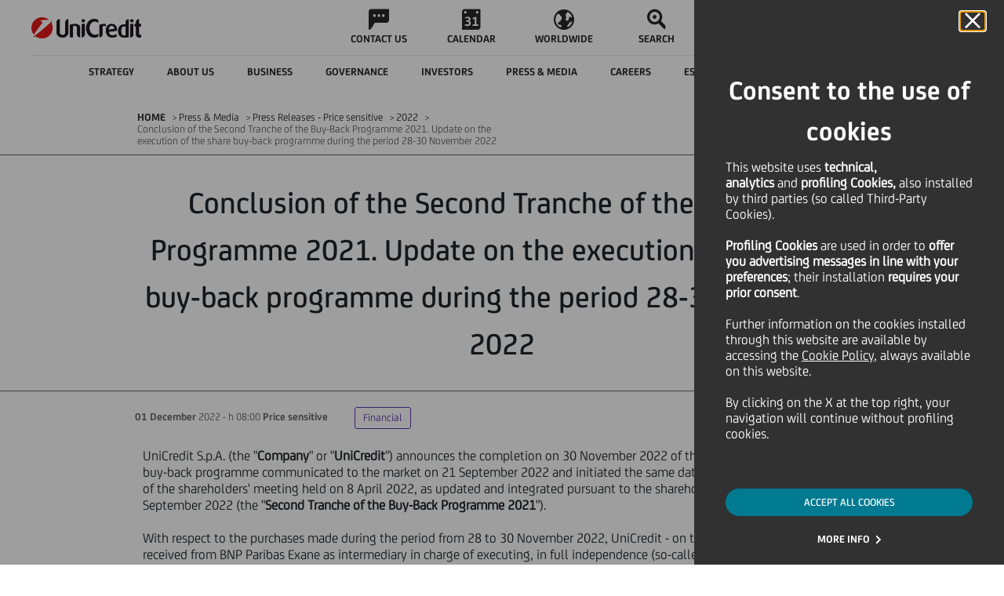

--- FILE ---
content_type: text/css
request_url: https://www.unicreditgroup.eu/etc/designs/unicreditgroupn/clientlibs/page/content.min.css
body_size: 38640
content:
#mainContainer .ucg_breadcrumb.panel .container{padding:0;margin-top:10px}
.ucg_breadcrumb .ucg_breadcrumb_addon .container>.row>div{padding:7px 0;margin:0}
.ucg_breadcrumb .ucg_breadcrumb_crumbs{padding:10px 0;margin:0}
#mainContainer .ucg_breadcrumb .ucg_breadcrumb_addon>.container,#mainContainer .ucg_breadcrumb .ucg_breadcrumb_crumbs>.container{padding:0 15px}
.ucg_breadcrumb .ucg_breadcrumb_addon{border-top:1px solid #c9c9c9;clear:both;margin:0}
.ucg_breadcrumb .ucg_breadcrumb_addon .m-0{display:block}
.ucg_breadcrumb_crumbs ol{list-style-type:none;padding:0;line-height:15px;margin:0}
.ucg_breadcrumb_crumbs ol li,.ucg_breadcrumb_crumbs ol li a{font-size:.875rem;line-height:23px;display:inline-block;text-decoration:none}
.ucg_breadcrumb_crumbs ol li a:hover{color:#006375;text-decoration:none}
.ucg_breadcrumb_crumbs ol li{color:#666}
.ucg_breadcrumb_crumbs ol li:first-child{text-transform:uppercase;font-family:'unicredit-bold'}
.ucg_breadcrumb_crumbs ol li:not(:last-child):after{font-family:'unicredit-regular';content:">";padding:0 2px 0 5px}
.ucg_breadcrumb_sharing a{text-decoration:none}
.ucg_breadcrumb_sharing a:hover{text-decoration:none}
@media(min-width:768px){#mainContainer .ucg_breadcrumb.panel .container{padding:0 15px}
.ucg_breadcrumb .ucg_breadcrumb_addon{width:auto;float:right;border:0;clear:none}
#mainContainer .ucg_breadcrumb.panel .container .ucg_breadcrumb_addon.panel>.container,#mainContainer .ucg_breadcrumb.panel .container .ucg_breadcrumb_crumbs.panel>.container{padding:0;width:100%}
.ucg_breadcrumb_crumbs{width:auto;float:left;margin:0}
.ucg_breadcrumb_crumbs ol{width:auto;margin:0 auto}
.ucg_breadcrumb_crumbs ol li,.ucg_breadcrumb_crumbs ol li a{line-height:15px}
#mainContainer.with-sidebar-opened .ucg_breadcrumb_crumbs ol{width:100%}
.ucg_breadcrumb_sharing_panel .container>div{padding:0}
}
.ucg_breadcrumb_links{padding:0}
.ucg_breadcrumb_links>a{float:left;display:inline-block;margin:0 10px;padding:0 5px}
.ucg_breadcrumb_links>a:hover{color:#006375}
.ucg_breadcrumb_links .first-crosslink{margin-right:10px;font-size:.9375rem}
.ucg_breadcrumb_links .second-crosslink{font-family:'unicredit-bold';font-size:.875rem;padding-top:1px;text-transform:uppercase}
@media(min-width:768px){.ucg_breadcrumb_links{width:auto;margin-left:20px}
}
@media(max-width:767px){.ucg_breadcrumb_links{float:right;width:auto;margin-left:20px}
}
@media(max-width:319px){.ucg_breadcrumb_links{float:right;width:auto;margin-left:20px}
.first-crosslink,.second-crosslink{width:50%;text-align:right;display:block}
}
.ucg_breadcrumb_sharing{padding:0;text-align:center}
.darkBg .ucg_horizontal_line .spacer1{border-bottom:1px #cfcfcf solid}
.darkBg .ucg_breadcrumb_sharing_panel{border-top:1px solid #c9c9c9}
.ucg_breadcrumb_sharing .icon button{color:#007a91;padding:10px 0 10px 20px;margin:-10px 0;font-size:.9375rem;font-family:'unicredit-bold';text-transform:uppercase;background:url('../../img/static/breadcrumb-share-icon.png') no-repeat scroll left center}
.ucg_breadcrumb_sharing .icon button:hover{color:#006375}
.ucg_breadcrumb_sharing a{text-decoration:none}
.ucg_breadcrumb_sharing .print-link a:hover{color:#006375}
.ucg_breadcrumb_sharing .send-link-new a:hover{color:#006375}
.ucg_breadcrumb_sharing .icon.collapsed{background:transparent}
.ucg_breadcrumb_sharing_panel.panel.panel-collapse{width:100%;background-color:#f5f5f5;margin:0;padding:0;border-top:1px solid #c9c9c9}
.ucg_breadcrumb_sharing_panel.panel.panel-collapse .container{padding:0 10px;position:relative}
.ucg_breadcrumb_sharing_panel.panel.panel-collapse .ucg_breadcrumb_share_title{font-family:'unicredit-regular';line-height:32px;margin:16px 0 0 0;padding:10px 0;font-size:1.313rem;text-align:center;color:#333}
.ucg_breadcrumb_sharing_panel ul{padding:10px 0;list-style-type:none;margin:0;width:100%}
.ucg_breadcrumb_sharing_panel ul li{display:inline-block;margin:0;text-align:center}
.ucg_breadcrumb_sharing_panel ul li a{line-height:30px;display:inline-block;margin:0;padding:4px 10px 4px 30px;background-color:transparent;background-position:left center;background-repeat:no-repeat;font-family:'unicredit-medium';font-size:.9375rem;text-transform:uppercase;white-space:nowrap}
.ucg_breadcrumb_sharing_panel ul li a.facebook{background-image:url('../../img/static/sharing-share-social-facebook.png');color:#3b5998}
.ucg_breadcrumb_sharing_panel ul li a.twitter{background-image:url('../../img/static/sharing-share-social-twitter.png');color:#5ea9dd}
.ucg_breadcrumb_sharing_panel ul li a.linkedin{background-image:url('../../img/static/sharing-share-social-linkedin.png');color:#1985bc}
.ucg_breadcrumb_sharing_panel ul li a.googleplus{background-image:url('../../img/static/sharing-share-social-googleplus.png');color:#aa1c0d}
.ucg_breadcrumb_sharing_panel ul li a.youtube{background-image:url('../../img/static/sharing-share-social-youtube.png');color:#aa1c0d}
.ucg_breadcrumb_sharing_panel ul li a.pinterest{background-image:url('../../img/static/sharing-share-social-pinterest.png');color:#333}
.ucg_breadcrumb_sharing_panel ul li div{line-height:30px;display:inline-block;margin:0;padding:4px 10px 4px 30px;background-color:transparent;background-position:left center;background-repeat:no-repeat;font-family:'unicredit-medium';font-size:.9375rem;text-transform:uppercase;white-space:nowrap}
.ucg_breadcrumb_sharing_panel ul li div:hover{cursor:pointer}
.ucg_breadcrumb_sharing_panel ul li div.facebook{background-image:url('../../img/static/sharing-share-social-facebook.png');color:#3b5998}
.ucg_breadcrumb_sharing_panel ul li div.twitter{background-image:url('../../img/static/sharing-share-social-twitter.png')}
.ucg_breadcrumb_sharing_panel ul li div.linkedin{background-image:url('../../img/static/sharing-share-social-linkedin.png');color:#1985bc}
.ucg_breadcrumb_sharing_panel ul li div.googleplus{background-image:url('../../img/static/sharing-share-social-googleplus.png');color:#aa1c0d}
.ucg_breadcrumb_sharing_panel ul li a.youtube{background-image:url('../../img/static/sharing-share-social-youtube.png');color:#aa1c0d}
.ucg_breadcrumb_sharing_panel ul li a.pinterest{background-image:url('../../img/static/sharing-share-social-pinterest.png');color:#333}
.ucg_breadcrumb_arrow_panel{position:static}
.ucg_breadcrumb_arrow_panel .arrows{height:0;position:relative;right:0;text-align:center;top:0;width:100%;z-index:2;float:left}
.ucg_breadcrumb_arrow_panel .arrows img.arrow-down{position:relative;top:0;vertical-align:top}
.ucg_breadcrumb_arrow_panel .arrows span.arrow.arrow-down{float:right;right:12px;background:url('../../img/static/breadcrumb-share-down-arrow.png') no-repeat;display:block;width:26px;height:13px}
.ucg_breadcrumb_sharing_panel .crs{display:inline-block;position:relative;width:auto;background:url('../../img/static/breadcrumb-share-cross.png') no-repeat;width:19px;height:18px}
@media(min-width:768px){.ucg_breadcrumb_sharing{width:auto;float:right;margin-left:10px}
#mainContainer .ucg_breadcrumb_sharing_panel.panel.panel-collapse .container{padding:20px 10px}
.ucg_breadcrumb_sharing_panel.panel.panel-collapse .ucg_breadcrumb_share_title{margin-top:1px}
.ucg_breadcrumb_sharing_panel ul li{display:inline-block;margin:0 2%;width:auto;float:right}
.ucg_breadcrumb_arrow_panel .arrows img.arrow-down{float:right;right:12px}
.ucg_breadcrumb_sharing_panel .closer{width:auto}
.ucg_breadcrumb_sharing_panel .closer button{display:inline-block;height:100%}
}
.ucg_breadcrumb_send_panel .ucg_send_form_container{height:297px}
.darkBg .ucg_breadcrumb_send_panel p,.darkBg .ucg_breadcrumb_send_panel h2{color:white}
.darkBg .ucg_horizontal_line .spacer1{border-bottom:1px #cfcfcf solid}
.ucg_breadcrumb_send_panel.panel.panel-collapse .success p,.ucg_breadcrumb_send_panel.panel.panel-collapse .error p{margin:0;text-align:center;margin-top:105px;font-size:1rem}
.ucg_breadcrumb_send_panel.panel.panel-collapse .error p{margin-top:100px}
@media(min-width:768px){.ucg_breadcrumb_send_panel .closer{position:absolute;right:29px;top:30px}
}
@media(max-width:991px){.ucg_breadcrumb_send_panel .ucg_send_form_container{height:437px}
.ucgn-sm-mart-10{margin-top:10px}
.ucg_breadcrumb_send_panel.panel.panel-collapse .success p,.ucg_breadcrumb_send_panel.panel.panel-collapse .error p{margin-top:150px}
.ucg_breadcrumb_send_panel.panel.panel-collapse .error p{margin-top:140px}
}
.ucg_breadcrumb_send_panel .ucg_send_form_container .spinner{width:100%;height:100%;display:none}
.ucg_breadcrumb_send_panel .ucg_send_form_container .success,.ucg_breadcrumb_send_panel.panel.panel-collapse .error{display:none}
.ucg_breadcrumb_send_panel .ucg_send_form_container .spinner{background:url(../../img/static/spinner.gif) no-repeat center}
.ucg_breadcrumb_arrow_panel.ucg_send .arrows span.arrow.arrow-down{margin-right:7px}
@media(max-width:767px){.ucg_breadcrumb_arrow_panel.ucg_send .arrows span.arrow.arrow-down{margin:0 auto;float:none;width:195px;background-position-x:right}
}
.ucg_breadcrumb_send_panel.panel.panel-collapse{width:100%;background-color:#f5f5f5;margin:0;padding:0;border-top:1px solid #c9c9c9}
.ucg_breadcrumb_send_panel.panel.panel-collapse .container{padding:0 10px;position:relative}
.ucg_breadcrumb_send_panel.panel.panel-collapse .ucg_send_form_container{padding-top:31px;padding-bottom:16px}
.ucg_breadcrumb_send_panel.panel.panel-collapse h2{margin:16px 0 0 0;padding:10px 0;text-align:center}
.ucg_breadcrumb_send_panel.panel.panel-collapse p{margin:0}
.ucg_breadcrumb_send_panel.panel.panel-collapse .container input{background-color:#fff}
.ucg_breadcrumb_send_panel.panel.panel-collapse .container img.send_cq_captchaimg{width:100%;height:55px;display:block;margin-top:5px;border:1px solid #CCC;background-color:#fff;-webkit-border-radius:5px;-moz-border-radius:5px;border-radius:5px}
.ucg_breadcrumb_send_panel.panel.panel-collapse .container .captcha_refresh{background:url("../../img/static/rounded_icon_arrows.png") no-repeat 0 3px;font-family:'unicredit-bold';padding-left:26px;font-size:.8125rem;text-transform:uppercase;clear:both}
.ucg_breadcrumb_arrow_panel .arrows span.arrow.arrow-down{margin-right:158px}
@media(max-width:767px){.ucg_breadcrumb_arrow_panel .arrows span.arrow.arrow-down{margin:0 auto;float:none;width:158px}
}
.ucg_breadcrumb_sharing>div{display:inline-block}
.ucg_breadcrumb_sharing div.print-link,.ucg_breadcrumb_sharing div.send-link,.ucg_breadcrumb_sharing div.send-link-new{margin-left:10px;padding-left:25px;font-family:'unicredit-bold';font-size:.9375rem;text-transform:uppercase}
.ucg_breadcrumb_sharing div.print-link{margin-left:10px}
.ucg_breadcrumb_sharing div.print-link a span,.ucg_breadcrumb_sharing div.send-link a span,.ucg_breadcrumb_sharing div.send-link-new a span{font-size:1.25rem;position:absolute}
.ucg_breadcrumb_sharing div.print-link a span:before,.ucg_breadcrumb_sharing div.send-link a span:before,.ucg_breadcrumb_sharing div.send-link-new a span:before{margin-left:-25px}
.ucg_breadcrumb_sharing div.print-link a:hover span:before,.ucg_breadcrumb_sharing div.send-link a:hover span:before,.ucg_breadcrumb_sharing div.send-link-new a:hover span:before{color:#007a91}
.stock-exchange-calculator{width:100%;box-sizing:border-box;padding:40px;color:#fff;border-radius:0;margin-bottom:20px}
.stock-exchange-calculator__container{max-width:800px;margin:0 auto}
.stock-exchange-calculator__title{font-size:2.1875rem;font-weight:700;line-height:100%;text-align:center}
.stock-exchange-calculator__description{font-size:1.25rem;font-weight:700;text-align:center;margin-bottom:2.5rem;margin-top:.875rem}
.stock-exchange-calculator__content{max-width:440px;margin:0 auto}
.stock-exchange-calculator__input-section{display:flex;align-items:center;gap:20px;margin-bottom:20px}
.stock-exchange-calculator__input-group{flex:1}
.stock-exchange-calculator__label{display:block;font-size:1.125rem;margin-bottom:10px}
.stock-exchange-calculator__input{width:100%;background-color:transparent;border:1px solid #909090;border-radius:0;padding:6px;color:#fff;font-size:1.125rem;box-sizing:border-box;height:2.5rem;width:16.25rem}
.stock-exchange-calculator__input::placeholder{color:rgba(255,255,255,0.6)}
.stock-exchange-calculator__countervalue-label{font-size:.6875rem;margin-top:8px;font-family:Arial,ArialMT,-apple-system,BlinkMacSystemFont,"Segoe UI",Roboto,Oxygen-Sans,Ubuntu,Cantarell,"Helvetica Neue",sans-serif;letter-spacing:0;line-height:100%;font-weight:400;display:block;min-height:1.125rem}
.stock-exchange-calculator__button-container{width:auto}
.stock-exchange-calculator__button{display:flex;align-items:center;background-color:#fff;color:#000;border:0;padding:10px 20px;cursor:pointer;font-size:1.125rem;font-weight:700;border-radius:48px;height:3.125rem}
.stock-exchange-calculator__button-icon{display:inline-block;margin-right:10px;font-size:1.5rem}
.stock-exchange-calculator__divider{width:100%;border:0;border-top:1px solid #f5f5f5;margin:2.5rem 0}
.stock-exchange-calculator__results-section{display:flex;justify-content:center;align-items:center}
.stock-exchange-calculator__result-group{flex:1;text-align:center}
.stock-exchange-calculator__result-label{font-size:1.125rem;font-weight:500;margin-bottom:15px;text-transform:uppercase}
.stock-exchange-calculator__result-value{font-size:2rem;font-weight:bold;margin-bottom:8px}
.stock-exchange-calculator__result-separator{display:flex;align-items:center;justify-content:center;padding:0 20px}
.stock-exchange-calculator__plus-icon{width:30px;height:30px;border-radius:50%;background-color:white;color:black;display:flex;justify-content:center;font-size:1.5rem;font-weight:bold}
.stock-exchange-calculator__disclaimer{margin-top:40px;padding-top:20px;font-size:1.125rem;text-align:center}
@media(max-width:768px){.stock-exchange-calculator{padding:25px}
.stock-exchange-calculator__input-section{flex-direction:column;align-items:stretch}
.stock-exchange-calculator__button-container{width:100%;margin-top:20px}
.stock-exchange-calculator__button{width:100%;justify-content:center}
.stock-exchange-calculator__results-section{flex-direction:column;gap:30px}
.stock-exchange-calculator__result-separator{margin:0;padding:10px 0}
.stock-exchange-calculator__title{margin-top:67px}
.stock-exchange-calculator__description{font-size:.875rem}
.stock-exchange-calculator__input{width:100%}
}
.ucg_image_text.panel{margin:0}
.ucg_image_text.panel .container{margin:3px auto;width:100%;box-sizing:border-box}
.ucg_image_text .ucg_img{float:none !important;margin-top:3px;margin-bottom:6px;margin-right:12px;width:100%}
.ucg_image_text .ucg_img img:not(.cq-LinkChecker--invalid){width:100%}
.ucg_image_text .ucg_date{font-size:.75rem;color:#666;margin-bottom:16px}
.ucg_image_text .ucg_txt{font-size:.75rem;flex:1}
.ucg_image_text .ucg_txt h1,.ucg_image_text .ucg_txt h2,.ucg_image_text .ucg_txt h3,.ucg_image_text .ucg_txt h4,.ucg_image_text .ucg_txt h5,.ucg_image_text .ucg_txt h6{margin-top:0}
.ucg_image_text .ucg_txt ul,.ucg_image_text .ucg_txt ol,.ucg_image_text .ucg_txt p{font-size:1.125rem;margin-bottom:0}
.ucg.radio.horizontal{display:flex}
.coral-RadioGroup{display:flex}
.coral-Form-fieldset{margin:0 !important}
.rte-toolbar{visibility:visible !important}
.ucg_image_text .ucg_txt .ucg_image_text_quotesubtitle{font-size:.9375rem;margin:0}
.ucg_image_text .ucg_txt ul,.ucg_image_text .ucg_txt ol{list-style-position:inside;padding-left:22px}
.ucg_image_text .mainTitle,.ucg_image_text .paragraphTitle{display:block;color:#333;margin-bottom:0}
.ucg_image_text .mainTitle:hover a,.ucg_image_text a:hover .mainTitle{color:#007a91}
.ucg_image_text .mainTitle b,.ucg_image_text .mainTitle strong,.ucg_image_text .paragraphTitle{font-family:'unicredit-regular'}
.ucg_image_text .ucg_txt .paragraph{font-size:.75rem}
.ucg_image_text .ucg_txt p:first-child{margin-top:0}
.ucg_image_text .ucg_txt .ucg_news{margin-bottom:50px}
.ucg_text .ucg_news .ucg_block_element,.ucg_image_text .ucg_news .ucg_block_element{display:block;margin-bottom:5px}
.ucg_text .ucg_news .ucg_tag_link,.ucg_image_text .ucg_news .ucg_tag_link{color:#666;text-decoration:underline}
.ucg_image_text .ucg_txt .ucg_searchResult{margin-bottom:30px}
.ucg_image_text .ucg_txt .ucg_introTitle.ucg_titleLink{font-family:'unicredit-bold';color:#666;display:inline-block}
.ucg_image_text .ucg_txt .ucg_introTitle.ucg_titleLink:hover,.ucg_image_text .ucg_txt .ucg_introTitle.ucg_titleLink:active{color:#007a91}
.ucg_image_text .ucg_txt .ItemTitle{font-family:'unicredit-bold';font-size:.75rem;color:#333}
.ucg_image_text .ucg_txt .ucg_introTitle{display:block;font-size:1.063rem;color:#333;margin-bottom:5px}
.ucg_image_text .ucg_txt .ucg_intro{color:#626262}
.ucg_image_text .ucg_txt a.apix{vertical-align:super;text-decoration:underline;font-size:.5rem;padding:0 5px;cursor:pointer;font-family:'unicredit-bold';line-height:0}
.ucg_image_text .ucg_linklist .container{padding:0}
.ucg_image_text .ucg_txt .ucg_link_container{list-style-type:none;bottom:0;padding:0}
.ucg_image_text .ucg_txt .ucg_int_link{background:url('../../img/static/blue_arrow_right_sm.png') no-repeat scroll right center;padding-right:9px}
.ucg_image_text .ucg_txt .ucg_ext_link{background:url("../../img/static/generic_external_link_icon.png") no-repeat left center / 13px auto;margin-left:3px;padding-left:16px}
.ucg_image_text .ucg_txt .ucg_link,.ucg_image_text .ucg_txt .ucg_mail{background:0}
.ucg_image_text .ucg_linklist .container{margin-top:20px;padding:0}
.text--body a{color:#007a91;text-decoration:underline}
.ucg_int_link,.ucg_ext_link{text-decoration:none !important}
.ucg_int_link,.ucg_default_link,.ucg_ext_link{color:#007a91;background:transparent;position:relative;padding:0;display:inline-block}
.ucg_ext_link:before{content:"";background:url('../../img/static/generic_external_link_icon.png') no-repeat left center / 16px auto;display:inline-block;width:20px;height:20px;vertical-align:-3px}
.ucg_int_link:after{content:"\ea72";font-family:"UC-Global-8",Helvetica,Arial,sans-serif;color:#007a91;transform:translatey(-50%) rotate(-90deg);display:inline-block;font-size:.75rem;position:relative;top:7px;margin-left:8px;font-style:normal;font-weight:normal}
.text--body,.cq-RichText p,.cq-RichText ul,.cq-RichText ol{font-family:"unicredit-regular",Helvetica,Arial,sans-serif !important;font-weight:normal !important;font-size:1.125rem !important;line-height:1.22 !important}
.cq-RichText ul,.cq-RichText ol{margin-top:0 !important;margin-bottom:1rem !important}
.ucg_image_text .internalLink,.ucg_image_text .externalLink{color:#007a91;text-decoration:none;outline:0}
.ucg_image_text .externalLink{background:url("../../img/static/generic_external_link_icon.png") no-repeat left center / 13px auto;margin-left:3px;padding-left:16px}
a.ucg_video{padding-left:17px;background:url('../../img/static/generic_video_link_icon_sm.png') no-repeat scroll left center transparent;color:#007a91;text-decoration:none;outline:0;position:inherit !important}
.ucg_image_text .buttonLink,.ucg_image_text .buttonLinkBlue{display:inline-block;vertical-align:middle;background-color:transparent;border-radius:4px;font-family:"unicredit-regular",Helvetica,Arial,sans-serif;font-size:1.125rem;color:#666;text-align:center;text-transform:uppercase;touch-action:manipulation;cursor:pointer;-webkit-user-select:none;-moz-user-select:none;-ms-user-select:none;user-select:none;background-image:none;outline:0;text-decoration:none;overflow:hidden;min-width:120px !important;max-width:360px;width:auto;width:auto;height:48px;padding:9px 20px 10px 20px;line-height:1.7}
.three-columns-box-c0 .ucg_image_text .buttonLink,.three-columns-box-c0 .ucg_image_text .buttonLinkBlue{max-width:100%}
@media(max-width:768px){.three-columns-box-c0 .ucg_image_text .buttonLink,.three-columns-box-c0 .ucg_image_text .buttonLinkBlue{min-width:100% !important;max-width:100% !important}
.ucg_image_text .buttonLink,.ucg_image_text .buttonLinkBlue{min-width:100% !important;max-width:100% !important}
.ucg_image_text.ucg_unfitImage .ucg_img.w60,.ucg_video_text.ucg_unfitImage .ucg_video.w60,{width:100%}
}
.ucg_image_text .buttonLinkBlue{color:#fff;background-color:#007a91}
.ucg_image_text .buttonLinkBlue:hover{background-color:#006375}
.text-image .panel.ucg_image_text.votePanel.ucg_unfitImage .container{flex-direction:row}
.text-image.base.section .textImageCm{min-height:auto}
@media(min-width:768px){.ucg_image_text.ucg_unfitImage .container{display:flex;flex-wrap:wrap}
.ucg_image_text.ucg_unfitImage .ucg_img{margin-right:12px;width:60%}
.ucg_image_text.ucg_unfitImage .ucg_img img:not(.cq-LinkChecker--invalid){width:100%}
.ucg_image_text .ucg_img{margin-right:0;width:100%}
}
@media(max-width:767px){.ucg_image_text.ucg_unfitImage .container.altLayoutMobile{display:flex;flex-wrap:wrap}
.ucg_image_text.ucg_unfitImage .ucg_img.w20,.ucg_video_text.ucg_unfitImage .ucg_video.w20{width:20%}
.ucg_image_text.ucg_unfitImage .ucg_img.w40,.ucg_video_text.ucg_unfitImage .ucg_video.w40{width:40%}
.ucg_image_text.ucg_unfitImage .ucg_img.w50,.ucg_video_text.ucg_unfitImage .ucg_video.w50{width:50%}
.ucg_image_text.ucg_unfitImage .ucg_img.w60,.ucg_video_text.ucg_unfitImage .ucg_video.w60{width:100%}
.ucg_image_text.ucg_unfitImage .ucg_img.w100,.ucg_video_text.ucg_unfitImage .ucg_video.w100{width:100%}
}
@media only screen and (max-width:1024px){.text-image .ucg_unfitImage .ucg_img{width:100% !important}
.ucg_image_text.ucg_unfitImage .container{margin:0 !important;padding:0 20px !important}
}
.ucg_video_text.panel{margin:0 0 20px}
.ucg_video_text.panel .container{margin-top:3px;max-width:960px;width:100%}
.ucg_video_text .ucg_video{float:left;margin-top:3px;margin-bottom:6px;width:100%;overflow:hidden}
.ucg_video_text .ucg_video .align-right{margin-left:12px}
.ucg_video_text .ucg_video .align-left{margin-right:12px}
.ucg_video_text .ucg_video img{width:100%;height:unset;position:absolute;top:50%;transform:translateY(-50%);z-index:0}
.ucg_video_text .ucg_date{font-size:.75rem;color:#666;margin-bottom:16px}
.ucg_video_text .ucg_txt{font-size:.75rem}
.ucg_video_text .ucg_txt h1,.ucg_video_text .ucg_txt h2,.ucg_video_text .ucg_txt h3,.ucg_video_text .ucg_txt h4,.ucg_video_text .ucg_txt h5,.ucg_video_text .ucg_txt h6{margin-top:0}
.ucg_video_text .ucg_txt h3{font-size:1.5rem}
.ucg_video_text .ucg_txt h3{font-size:1.5rem}
.ucg_video_text .ucg_txt ul,.ucg_video_text .ucg_txt ol,.ucg_video_text .ucg_txt p{font-size:.9375rem;margin-bottom:0}
.ucg_video_text .ucg_txt ul,.ucg_video_text .ucg_txt ol{list-style-position:inside;padding-left:22px}
.ucg_video_text .ucg_txt .mainTitle,.ucg_video_text .ucg_txt .paragraphTitle{display:block;color:#333;margin-bottom:0}
.ucg_video_text .mainTitle b,.ucg_video_text .mainTitle strong,.ucg_video_text .paragraphTitle{font-family:'unicredit-bold'}
.ucg_video_text .ucg_txt .paragraph{font-size:.75rem}
.ucg_video_text .ucg_txt p:first-child{margin-top:0}
.ucg_video_text .ucg_txt .ucg_news{margin-bottom:50px}
.ucg_text .ucg_news .ucg_block_element,.ucg_video_text .ucg_news .ucg_block_element{display:block;margin-bottom:5px}
.ucg_text .ucg_news .ucg_tag_link,.ucg_video_text .ucg_news .ucg_tag_link{color:#666;text-decoration:underline}
.ucg_video_text .ucg_txt .ucg_searchResult{margin-bottom:30px}
.ucg_video_text .ucg_txt .ucg_introTitle.ucg_titleLink{font-family:'unicredit-bold';color:#666;display:inline-block}
.ucg_video_text .ucg_txt .ucg_introTitle.ucg_titleLink:hover,.ucg_video_text .ucg_txt .ucg_introTitle.ucg_titleLink:active{color:#007a91}
.ucg_video_text .ucg_txt .ItemTitle{font-family:'unicredit-bold';font-size:.75rem;color:#333}
.ucg_video_text .ucg_txt .ucg_introTitle{display:block;font-size:1.063rem;color:#333;margin-bottom:5px}
.ucg_video_text .ucg_txt .ucg_intro{color:#626262}
.ucg_video_text .ucg_txt a.apix{vertical-align:super;text-decoration:underline;font-size:.5rem;padding:0 5px;cursor:pointer;font-family:'unicredit-bold';line-height:0}
.ucg_video_text .ucg_linklist .container{padding:0}
.ucg_video_text .ucg_txt .ucg_link_container{list-style-type:none;bottom:0;padding:0}
.ucg_video_text .ucg_txt .ucg_ext_link{background:url("../../img/static/generic_external_link_icon.png") no-repeat left center / 13px auto;margin-left:3px;padding-left:16px}
.ucg_video_text .ucg_txt .ucg_link,.ucg_video_text .ucg_txt .ucg_mail{background:0}
.ucg_video_text .ucg_linklist .container{margin-top:20px;padding:0}
@media(min-width:768px){.ucg_video_text.ucg_unfitImage .ucg_video{margin-right:12px;width:60%}
.ucg_video_text.ucg_unfitImage .ucg_video img{width:100%}
.ucg_video_text .ucg_video{margin-right:0;width:100%}
}
.ucg_video_text .modal{position:fixed}
.ucg_video_text .ucg_videoplayer .modal-dialog{margin:100px auto}
.ucg_video[data-videosource="dam"]{position:relative}
.fallback-image{background-size:cover !important}
.fallback-image{position:absolute;top:0;left:0;display:block;cursor:pointer;width:100%;height:100%}
.fallback-image>.play-button{position:absolute;width:60px !important;height:60px !important;top:50%;left:50%;transform:translate(-50%,-50%);border-radius:100%}
.fallback-image>.play-button{background:url('../../img/static/videoplayer_play.png') transparent no-repeat center}
.fallback-image>.play-button:hover{background:url('../../img/static/videoplayer_play_hover.png') transparent no-repeat center}
.fallback-image+video{visibility:hidden}
div.text-video div.ucg_video_text .container{display:block !important}
.embed-responsive-4by3{--bs-aspect-ratio:75%}
.embed-responsive-16by9{--bs-aspect-ratio:56.25%}
.ucg_image{position:relative}
.ucg_image.panel{margin-bottom:15px}
.ucg_image .ucg_image_container{position:relative}
.ucg_image .ucg_image_container img:not(.cq-LinkChecker--invalid){width:100%}
.ucg_image .ucg_text_on_image_container{background-color:rgba(0,0,0,0.5);padding:5px 0;width:100%}
.ucg_image .ucg_text_on_image_container{background-color:rgba(0,0,0,0.5);padding:5px 0;width:100%}
.ucg_image .ucg_text_on_image_container a{color:#fff}
.ucg_image .ucg_text_on_image_container .ucg_text_on_image .ucg_int_link{background:none !important;font-size:1.125rem}
.ucg_image .ucg_text_on_image_container a.ucg_int_link:after{color:#fff}
.ucg_image .ucg_text_on_image_container a.ucg_ext_link:before{background:0;width:auto;height:auto;padding-left:8px}
.ucg_image .ucg_text_on_image_container.transBG{background-color:rgba(0,0,0,0);filter:none;padding:5px 0;width:100%}
.ucg_image .ucg_text_on_image_container.top_left,.ucg_image .ucg_text_on_image_container.top_right,.ucg_image .ucg_text_on_image_container.top_center{position:absolute;top:0;left:0}
.ucg_image .ucg_text_on_image_container.top_center{text-align:center}
.ucg_image .ucg_text_on_image_container.top_right{text-align:right}
.ucg_image .ucg_text_on_image_container.bottom_left,.ucg_image .ucg_text_on_image_container.bottom_right{position:absolute;bottom:0;left:0}
.ucg_image .ucg_text_on_image_container.bottom_left a{text-decoration:none}
.ucg_image .ucg_text_on_image_container.bottom_right{text-align:right}
.ucg_image .ucg_text_on_image_container .ucg_text_on_image{font-size:1.25rem;font-family:'unicredit-regular';color:#fff;margin:3px 0 3px 0;padding:0 15px;text-overflow:ellipsis}
.ucg_image .ucg_text_on_image_container .ucg_text_on_image a{font-size:1.125rem}
.ucg_text_on_image_container.linkedTransBG{cursor:pointer}
.ucg_image .ucg_text_on_image_container .ucg_text_on_image p{font-size:1.125rem;margin:0;line-height:1;padding:0}
.ucg_image .ucg_text_on_image_container .ucg_text_on_image a{font-family:'unicredit-regular';font-size:1.125rem}
.ucg_image .ucg_text_on_image_container .ucg_text_on_image a.ucg_default_link{text-decoration:underline}
.ucg_image .ucg_text_on_image_container .ucg_text_on_image a.ucg_default_link:hover{font-family:'unicredit-regular'}
.ucg_image .ucg_text_on_image_container .ucg_text_on_image a:hover{font-family:'unicredit-bold'}
.ucg_image .ucg_text_on_image_container .ucg_text_on_image .ucg_int_link{background:url('../../img/static/blue_arrow_right.png') no-repeat scroll right center;padding-right:9px}
.ucg_image .ucg_text_on_image_container .ucg_text_on_image .ucg_ext_link{background:url("../../img/static/generic_external_link_icon_white.png") no-repeat left center / 16px auto;margin-left:3px;padding-left:16px}
.ucg_image .ucg_text_on_image_container .ucg_text_on_image .ucg_ext_link:hover{background:url("../../img/static/generic_external_link_icon_white.png") no-repeat left center / 17px auto}
.ucg_image .ucg_text_on_image_container .ucg_text_on_image .buttonLink,.ucg_image .ucg_text_on_image_container .ucg_text_on_image .buttonLinkBlue{display:inline-block;font-weight:normal;vertical-align:middle;background-color:transparent;border-radius:3px;font-family:"unicredit-medium";font-size:.875rem;color:#666;text-align:center;border:1px solid #CCC;text-transform:uppercase;min-width:100px;touch-action:manipulation;cursor:pointer;-webkit-user-select:none;-moz-user-select:none;-ms-user-select:none;user-select:none;background-image:none;outline:0;overflow:hidden;min-width:120px !important;max-width:360px;width:auto;height:48px;padding:9px 20px 10px 20px;line-height:1.7}
.three-columns-box-c0 .ucg_image .ucg_text_on_image_container .ucg_text_on_image .buttonLink,.three-columns-box-c0 .ucg_image .ucg_text_on_image_container .ucg_text_on_image .buttonLinkBlue{max-width:100%}
@media(max-width:768px){.three-columns-box-c0 .ucg_image .ucg_text_on_image_container .ucg_text_on_image .buttonLink,.three-columns-box-c0 .ucg_image .ucg_text_on_image_container .ucg_text_on_image .buttonLinkBlue{min-width:100% !important;max-width:100% !important}
.ucg_image .ucg_text_on_image_container .ucg_text_on_image .buttonLink,.ucg_image .ucg_text_on_image_container .ucg_text_on_image .buttonLinkBlue{min-width:100% !important;max-width:100% !important}
}
.ucg_image .ucg_text_on_image_container .ucg_text_on_image .buttonLinkBlue{color:#fff;background-color:#007a91;border-color:#007a91}
#mainContainer .image .ucg_image .container.fullwidth{width:100%;max-width:none;padding-left:0;padding-right:0}
.ucg_ads{overflow:hidden}
#mainContainer .ucg_ads.panel .swiper-container,#mainContainer .ucg_ads.panel .swiper-slide{width:100%;margin:0 auto;text-align:center;overflow:hidden;background-color:#262626}
.ucg_ads .swiper-slide img{width:auto;height:100%;margin:0 -50%}
.ucg_ads .ucg_ads_content{background-color:transparent;width:100%;position:relative;top:-300px;height:0;margin:0 auto;text-align:center;z-index:1;vertical-align:middle;line-height:100%}
.ucg_ads .ucg_ads_content>.container{height:180px}
.ucg_ads .ucg_ads_text{position:relative;top:42px;height:auto;padding:0 30px;color:#fff;width:auto;display:inline}
.ucg_ads .ucg_ads_text.white{color:#fff}
.ucg_ads .ucg_ads_text.dark{color:#666}
.ucg_ads .ucg_ads_text a{font-family:'unicredit-bold';text-transform:uppercase;display:inline-block;margin-top:20px}
.ucg_ads .ucg_ads_text.white a{color:#fff}
.ucg_ads .ucg_ads_text.dark a{color:#007a91}
.ucg_ads .ucg_ads_text.dark a.video{padding-left:25px;background:url('../../img/static/generic_video_link_icon.png') no-repeat scroll left center transparent}
.ucg_ads .ucg_ads_text.dark a.ucg_video{padding-left:17px;background:url('../../img/static/generic_video_link_icon.png') no-repeat left center / 13px auto;text-decoration:none;outline:0;position:inherit !important}
.ucg_ads .ucg_ads_text.dark a.internal{background:url("../../img/static/generic_internal_link_icon.png") no-repeat scroll center right;padding:0 16px 0 0}
.ucg_ads .ucg_ads_text.dark a.ucg_int_link{background:url('../../img/static/generic_internal_link_icon.png') no-repeat scroll right center;padding-right:9px}
.ucg_ads .ucg_ads_text.dark a.external{background:url("../../img/static/generic_external_link_icon.png") no-repeat center left;padding-left:26px}
.ucg_ads .ucg_ads_text.dark a.ucg_ext_link{background:url("../../img/static/generic_external_link_icon.png") no-repeat left center / 13px auto;margin-left:3px;padding-left:16px}
.ucg_ads .ucg_ads_text.white a.video{padding-left:25px;background:url('../../img/static/generic_video_link_icon_white.png') no-repeat scroll left center transparent}
.ucg_ads .ucg_ads_text.white a.ucg_video{padding-left:17px;background:url('../../img/static/generic_video_link_icon_white.png') no-repeat left center / 13px auto;text-decoration:none;outline:0;position:inherit !important}
.ucg_ads .ucg_ads_text.white a.internal{background:url("../../img/static/generic_internal_link_icon_white.png") no-repeat scroll center right;padding:0 16px 0 0}
.ucg_ads .ucg_ads_text.white a.ucg_int_link{background:url('../../img/static/generic_internal_link_icon_white.png') no-repeat scroll right center;padding-right:9px}
.ucg_ads .ucg_ads_text.white a.external{background:url("../../img/static/generic_external_link_icon_white.png") no-repeat center left;padding-left:26px}
.ucg_ads .ucg_ads_text.white a.ucg_ext_link{background:url("../../img/static/generic_external_link_icon_white.png") no-repeat left center / 13px auto;margin-left:3px;padding-left:16px}
.ucg_ads .ucg_link,.ucg_ads .ucg_mail{background:0}
.ucg_ads .internalLink,.ucg_ads .externalLink{color:#007a91;text-decoration:none;outline:0}
.ucg_ads .externalLink{background:url("../../img/static/generic_external_link_icon.png") no-repeat left center / 13px auto;margin-left:3px;padding-left:16px}
@media(max-width:767px){.ucg_ads .swiper-slide .mobile{display:block}
.ucg_ads .swiper-slide .desktop{display:none}
#mainContainer.with-sidebar-opened .ucg_ads .ucg_ads_text h3{font-size:2.5rem;width:90%;margin:0 auto}
#mainContainer.with-sidebar-opened .ucg_ads .ucg_ads_text h4{font-size:1.063rem;width:90%;margin:0 auto}
}
@media(min-width:768px){.ucg_ads .swiper-container,.ucg_ads .swiper-slide{width:100%}
.ucg_ads .swiper-slide .mobile{display:none}
.ucg_ads .swiper-slide .desktop{display:block}
.ucg_ads .swiper-slide .swiperImgContainer .image{display:block;width:100%;margin:0 auto;position:relative}
}
@media(min-width:960px){#mainContainer:not(.with-sidebar-opened) .ucg_ads .ucg_ads_text h3{font-size:2.5rem;width:75%;margin:0 auto}
#mainContainer:not(.with-sidebar-opened) .ucg_ads .ucg_ads_text h4{font-size:1.063rem;width:75%;margin:0 auto}
#mainContainer:not(.with-sidebar-opened) .ucg_ads .ucg_ads_text a{font-size:.9375rem;line-height:25px}
}
.ucg_ads_video .modal{position:fixed}
.ucg_ads_video .ucg_videoplayer .modal-dialog{margin:100px auto}
.ucg_linklist.panel{margin:0}
.ucg_linklist .ucg_link_container{font-size:.875rem;margin:0;padding:0;width:100%}
.ucg_linklist .ucg_link_container li{list-style-type:none;margin-bottom:5px}
.ucg_tab .ucg_linklist .ucg_link_container li{margin-left:7px}
.ucg_linklist .ucg_link_container .ucg_mail,.ucg_linklist .ucg_link_container .ucg_link{background:0;font-size:.9375rem;line-height:22px;color:#007a91;font-family:'unicredit-regular'}
.ucg_linklist .ucg_link_container .ucg_mail:hover,.ucg_linklist .ucg_link_container .ucg_link:hover{color:#006375}
.ucg_linklist .ucg_link_container .ucg_download_link{text-decoration:none}
.ucg_linklist .ucg_link_container .ucg_download_link a{text-decoration:none;margin-right:6px;font-size:1.125rem}
.ucg_linklist .ucg_link_container .ucg_internal_link{text-decoration:none}
.ucg_linklist .ucg_link_container .ucg_internal_link a{background:url('../../img/static/blue_arrow_right.png') no-repeat scroll right center;padding-right:12px;font-family:'unicredit-regular';text-transform:uppercase;text-decoration:none;font-size:1.125rem}
.ucg_linklist .ucg_link_container .ucg_internal_link a:hover{color:#006375;text-decoration:none;font-family:'unicredit-medium';letter-spacing:-0.2px}
.ucg_linklist .ucg_link_container .ucg_internal_link a{font-family:'unicredit-regular';font-weight:normal;text-decoration:none}
.ucg_linklist .ucg_link_container .ucg_internal_link a>b,.ucg_linklist .ucg_link_container .ucg_download_link a>b{font-family:'unicredit-regular';font-weight:normal;color:#007a91}
.ucg_linklist .ucg_link_container .ucg_internal_link a>b:hover,.ucg_linklist .ucg_link_container .ucg_download_link a>b:hover{color:#006375}
.ucg_linklist .ucg_link_container .ucg_external_link{background:url("../../img/static/generic_external_link_icon.png") no-repeat left center / 15px 15px;padding-left:22px;text-transform:uppercase;font-family:'unicredit-regular';font-size:1.125rem}
.ucg_linklist .ucg_link_container .ucg_mail{font-size:1.125rem !important}
.ucg_linklist .ucg_link_container .ucg_captcha_link{background:url("../../img/static/rounded_icon_arrows.png") no-repeat 0 4px;font-family:'unicredit-regular';padding-left:26px;text-transform:uppercase;clear:both}
.ucg_linklist .ucg_link_container .ucg_save_link{background:url('../../img/static/calendar-events-save.png') no-repeat scroll center left;float:right;color:#666;cursor:pointer;padding:0 0 0 35px;text-decoration:none}
.ucg_image_text .ucg_txt ul .ucg_external_link,.ucg_image_text .ucg_txt ol .ucg_external_link,.ucg_image_text .ucg_txt p .ucg_external_link{font-size:.875rem}
.example{font-size:1.313rem;color:#f50;padding:20px;text-align:center;text-transform:uppercase}
.parsys_column,.single-column-box-c0{width:100%;margin:0 auto;padding-top:1em;padding-bottom:1em}
#mainContainer .panel.grey,.floatfix.grey{background-color:#f5f5f5;padding:0}
#mainContainer .parsys_column_container.grey{background-color:#f5f5f5}
#mainContainer .panel.lightGrey,.floatfix.lightGrey{background-color:#f5f5f5;padding:0}
#mainContainer .parsys_column_container.lightGrey{background-color:#f5f5f5}
.floatfix{zoom:1}
.floatfix:after{content:'';display:block;clear:both}
#mainContainer .parsys_column .panel .container,#mainContainer .parsys_column .container{width:100%}
.two-columns-box,.three-columns-box,.onetwo-columns-box,.twoone-columns-box{padding-top:1px}
.parsys_column .two-columns-box-c0,.parsys_column .two-columns-box-c1,.parsys_column .three-columns-box-c0,.parsys_column .three-columns-box-c1,.parsys_column .three-columns-box-c2,.parsys_column .onetwo-columns-box-c0,.parsys_column .twoone-columns-box-c1,.parsys_column .onetwo-columns-box-c1,.parsys_column .twoone-columns-box-c0{float:left;width:100%;padding-top:1em;padding-bottom:1em}
.parsys_column.first-separator .two-columns-box-c0,.parsys_column.first-separator .three-columns-box-c0,.parsys_column.first-separator .onetwo-columns-box-c0,.parsys_column.first-separator .twoone-columns-box-c0,.parsys_column.second-separator .three-columns-box-c1{border-bottom:1px solid #ccc;margin-bottom:20px}
@media(min-width:1025px){.parsys_column{width:960px}
.parsys .ucg_accordion .parsys_column>.parsys_column .container,.parsys .ucg_history .parsys_column>.parsys_column .container,.parsys .ucg_swiper .parsys_column>.parsys_column .container,.parsys .ucg_tab .parsys_column>.parsys_column .container{width:100%}
#mainContainer.with-sidebar-opened .parsys_column.three-columns-box,#mainContainer.with-sidebar-opened .parsys_column.two-columns-box,#mainContainer.with-sidebar-opened .parsys_column.onetwo-columns-box,#mainContainer.with-sidebar-opened .parsys_column.twoone-columns-box{width:100%}
.parsys_column .two-columns-box-c0,.parsys_column .two-columns-box-c1{width:49%}
.parsys_column.first-separator .two-columns-box-c0,.parsys_column.first-separator .three-columns-box-c0,.parsys_column.first-separator .onetwo-columns-box-c0,.parsys_column.first-separator .twoone-columns-box-c0,.parsys_column.second-separator .three-columns-box-c1{border-bottom:0;margin-bottom:20px;margin-top:20px}
.parsys_column.first-separator .two-columns-box-c1,.parsys_column.first-separator .three-columns-box-c1,.parsys_column.first-separator .three-columns-box-c2,.parsys_column.first-separator .onetwo-columns-box-c1,.parsys_column.first-separator .twoone-columns-box-c1,.parsys_column.second-separator .three-columns-box-c2{border-left:1px solid #ccc;margin-left:-1px;border-bottom:0;margin-bottom:20px;margin-top:20px}
.parsys_column .three-columns-box-c0,.parsys_column .three-columns-box-c1,.parsys_column .three-columns-box-c2,.parsys_column .onetwo-columns-box-c0,.parsys_column .twoone-columns-box-c1{width:33%;margin-top:20px}
.parsys_column .onetwo-columns-box-c1,.parsys_column .twoone-columns-box-c0{width:66%;margin-top:20px}
.parsys_column.three-columns-box{display:flex;margin:0 auto}
div[class^='three-columns-box-'],div[class*=' three-columns-box-']{display:flex;flex-direction:column;justify-content:space-between}
.parsys_column .highlights.section,.parsys_column .calendarbox.section{flex-grow:1}
.parsys_column .panel.ucg_calendar_tool,.parsys_column .section .container{display:flex;flex-direction:column;justify-content:space-between;height:100%}
.parsys_column .ucg_container_swiper,.parsys_column .calendarbox .section,.parsys_column .calendarbox.section>.panel,.parsys_column .calendarbox .parsys{height:100%}
.parsys_column .ucg_container_swiper .swiper-slide{height:auto}
.parsys_column .swiper-container{width:100%}
.parsys_column .panel.ucg_calendar_tool{padding-top:0;padding-bottom:0}
.ucg_calendar_tool{position:relative}
.ucg_calendar_tool_addon-container{padding-bottom:50px}
.parsys_column .ucg_calendar_tool [data-slider-action-cont]{bottom:0}
.parsys_column .ucg_calendar_tool_addon-container .container{padding-bottom:0;display:flex;flex-direction:column;justify-content:flex-end}
.parsys .ucg_accordion .parsys_column.onetwo-columns-box,.parsys .ucg_accordion .parsys_column.twoone-columns-box,.parsys .ucg_accordion .parsys_column.two-columns-box,.parsys .ucg_accordion .parsys_column.three-columns-box,.parsys .ucg_history .parsys_column.onetwo-columns-box,.parsys .ucg_history .parsys_column.twoone-columns-box,.parsys .ucg_history .parsys_column.two-columns-box,.parsys .ucg_history .parsys_column.three-columns-box,.parsys .ucg_tab .parsys_column.onetwo-columns-box,.parsys .ucg_tab .parsys_column.twoone-columns-box,.parsys .ucg_tab .parsys_column.two-columns-box,.parsys .ucg_tab .parsys_column.three-columns-box{width:100%}
.ucg_accordion .parsys_column>.parsys_column .ucg_title>.container,.ucg_accordion .parsys_column>.parsys_column .ucg_text>.container,.ucg_accordion .parsys_column>.parsys_column .ucg_image>.container,.ucg_accordion .parsys_column>.parsys_column .ucg_image_text>.container,.ucg_accordion .parsys_column>.parsys_column .ucg_video_text>.container,.ucg_accordion .parsys_column>.parsys_column .ucg_quote>.container,.ucg_accordion .parsys_column>.parsys_column .ucg_horizontal_line,.ucg_history .parsys_column>.parsys_column .ucg_title>.container,.ucg_history .parsys_column>.parsys_column .ucg_text>.container,.ucg_history .parsys_column>.parsys_column .ucg_image>.container,.ucg_history .parsys_column>.parsys_column .ucg_image_text>.container,.ucg_history .parsys_column>.parsys_column .ucg_video_text>.container,.ucg_history .parsys_column>.parsys_column .ucg_quote>.container,.ucg_history .parsys_column>.parsys_column .ucg_horizontal_line,.ucg_tab .parsys_column>.parsys_column .ucg_title>.container,.ucg_tab .parsys_column>.parsys_column .ucg_text>.container,.ucg_tab .parsys_column>.parsys_column .ucg_image>.container,.ucg_tab .parsys_column>.parsys_column .ucg_image_text>.container,.ucg_tab .parsys_column>.parsys_column .ucg_video_text>.container,.ucg_tab .parsys_column>.parsys_column .ucg_quote>.container,.ucg_tab .parsys_column>.parsys_column .ucg_horizontal_line{padding:0 7.5px}
.ucg_accordion .parsys_column .parsys_column:first-child>.panel>.container,.ucg_history .parsys_column .parsys_column:first-child>.panel>.container,.ucg_tab .parsys_column .parsys_column:first-child>.panel>.container{padding:0 15px 0 0}
.ucg_accordion .parsys_column .parsys_column:last-child>.panel>.container,.ucg_history .parsys_column .parsys_column:last-child>.panel>.container,.ucg_tab .parsys_column .parsys_column:last-child>.panel>.container{padding:0 0 0 15px}
ucg_accordion .parsys_column .parsys_column.last>.panel>.container,.ucg_history .parsys_column .parsys_column.last>.panel>.container,.ucg_tab .parsys_column .parsys_column.last>.panel>.container{padding:0 0 0 15px}
}
.no-padding{padding:0 !important}
.ucg_calendar_tool .container,.ucg_highlight_tool .container{position:relative;padding-bottom:50px}
.ucg_seo_title{text-align:center}
.ucg_seo_title .container{padding:0 30px}
.ucg_seo_title h1{margin-top:10px;margin-bottom:10px}
.ucg_title .container{width:100%}
.ucg_title h1,.ucg_title h2,.ucg_title h3,.ucg_title h4,.ucg_title h5,.ucg_title h6{margin-top:0}
.ucg_title h6{font-family:"unicredit-medium";font-size:.875rem;color:#666;font-weight:normal;text-transform:uppercase;line-height:1.4;margin-bottom:5px}
.ucg_title .ucg_title_image_container{float:left;margin-top:5px;margin-left:0}
.ucg_title .ucg_title_image_container img{height:100%;width:100%}
.ucg_title.underlined{margin-bottom:10px;width:100%}
.ucg_title.underlined h1,.ucg_title.underlined h2,.ucg_title.underlined h3,.ucg_title.underlined h4,.ucg_title.underlined h5,.ucg_title.underlined h6{margin:0}
.ucg_title.underlined .ucg_title_container{border-bottom:1px solid #c9c9c9;padding:0 0 16px;text-transform:uppercase}
@media(min-width:768px){.ucg_seo_title .container{padding:0 100px}
.ucg_title .ucg_cols_image{width:auto;float:right}
.ucg_title.ucg_no_image .ucg_cols_text{width:100%;padding-left:0}
.parsys_column .ucg_title.ucg_no_image .ucg_cols_text{padding:0}
.ucg_title .ucg_title_image_container{float:right;margin-top:5px;margin-left:15px}
}
.ucg_spacer{display:block}
.ucg_horizontal_line .spacer1{border-bottom:1px solid #666;width:100%}
.ucg_horizontal_line .spacer2{width:100%}
.ucg_quote.panel{margin-bottom:20px}
.ucg_quote.panel .container{width:100%}
.ucg_quote .col-sm-3,.ucg_quote .col-sm-6,.ucg_quote .col-sm-9{padding-left:0}
.ucg_quote .ucg_img_quote{float:left;margin-top:3px;margin-bottom:6px;padding-left:0;text-align:center}
.ucg_quote .ucg_img_quote img{max-height:180px;height:auto;max-width:180px;width:100%}
.ucg_quote .ucg_txt_quote{font-family:'unicredit-regular';font-size:1.125rem;margin-top:20px}
.ucg_quote .ucg_txt_quote .ucg_reference{font-size:.875rem}
.ucg_quote .ucg_txt_quote .ucg_ref_nation{font-family:'unicredit-regular';font-size:.875rem}
.ucg_txt_quote .ucg_ref_text{font-family:'unicredit-regular';font-size:1.125rem}
@media(min-width:768px){.ucg_quote .ucg_txt_quote{height:auto}
}
.ucg_img_quote img{border-radius:50%;width:100%;height:auto;margin:3px 15px 6px 0}
.ucg_quote .ucg_txt_quote .ucg_reference,.ucg_quote .ucg_txt_quote .ucg_ref_nation{font-family:"unicredit-regular"}
.ucg_txt_quote{padding-left:0}
.ucg_quote .ucg_txt_quote .ucg_reference b{font-family:"unicredit-bold";font-weight:normal}
@media(min-width:768px){.container .col-xs-4.col-sm-parsys-dependent{width:15.33333333%}
.container .col-xs-8.col-sm-parsys-dependent{width:84.66666667%}
.three-columns-box .container .col-xs-4.col-sm-parsys-dependent,.three-columns-box .container .col-xs-8.col-sm-parsys-dependent{width:50%}
.two-columns-box .container .col-xs-4.col-sm-parsys-dependent,.onetwo-columns-box .container .col-xs-4.col-sm-parsys-dependent{width:33.33333333%}
.two-columns-box .container .col-xs-8.col-sm-parsys-dependent,.onetwo-columns-box .container .col-xs-8.col-sm-parsys-dependent{width:66.66666667%}
.onetwo-columns-box .onetwo-columns-box-c0 .container .col-xs-4.col-sm-parsys-dependent,.onetwo-columns-box .onetwo-columns-box-c0 .container .col-xs-8.col-sm-parsys-dependent{width:50%}
.onetwo-columns-box .onetwo-columns-box-c1 .container .col-xs-4.col-sm-parsys-dependent{width:23.66666667%}
.onetwo-columns-box .onetwo-columns-box-c1 .container .col-xs-8.col-sm-parsys-dependent{width:76.33333333%}
.twoone-columns-box .twoone-columns-box-c0 .container .col-xs-4.col-sm-parsys-dependent{width:23.66666667%}
.twoone-columns-box .twoone-columns-box-c0 .container .col-xs-8.col-sm-parsys-dependent{width:76.33333333%}
.twoone-columns-box .twoone-columns-box-c1 .container .col-xs-4.col-sm-parsys-dependent,.twoone-columns-box .twoone-columns-box-c1 .container .col-xs-8.col-sm-parsys-dependent{width:50%}
}
.ucg_form label{font-weight:normal;margin:12px 0}
.ucg_form .formNote{margin:25px 0 25px 0}
.cross{display:inline-block;position:relative;right:10px;top:-30px;float:right;width:auto}
.cross a{display:inline-block;background-image:url('../../img/static/cross-button-dark.png');background-position:center center;background-repeat:no-repeat;background-color:transparent;height:0;width:0}
.cross.dark a{background-image:url('../../img/static/cross-button-dark.png')}
.cross.light a{background-image:url('../../img/static/cross-button-light.png')}
.cross.white a{background-image:url('../../img/static/cross-button-white.png')}
.cross.blue a{background-image:url('../../img/static/cross-button-blue.png')}
.cross.selected a{height:20px;width:20px}
.ucg_form input{padding:10px 0;width:100%}
.container>.with-cross{overflow:hidden;height:60px}
input.keywords{behavior:url('/etc/designs/unicreditgroupn/includes/PIE.htc');background:url('../../img/static/keywords-search-light.png') no-repeat scroll 8px center #fff;border-radius:5px;font-size:1.063rem;color:#666;line-height:40px;padding:5px 25px 5px 42px;height:40px}
#generalSearchTools.panel .icon{position:absolute;right:0;z-index:10;padding:12px;top:0;color:#ccc}
#generalSearchTools.panel .icon.icon-close{cursor:pointer;right:30px}
input.keywords:focus{border-color:#ccc;box-shadow:none}
input.keywords.white.selected{background-image:url('../../img/static/keywords-search-white.png');background-color:#666;color:#fff}
input.keywords.dark.selected{background-image:url('../../img/static/keywords-search-dark.png');background-color:#e6e8e7;color:#666}
input.keywords.blue.selected{background-image:url('../../img/static/keywords-search-blue.png');background-color:#fff;color:#007a91}
input.keywords.light.selected{background-image:url('../../img/static/keywords-search-light.png');background-color:#666;color:#bebebe}
.ucg_form select{behavior:url('/etc/designs/unicreditgroupn/includes/PIE.htc');background:0;border:1px solid #ccc;border-radius:5px;font-size:1.063rem;line-height:40px;color:#666;padding:0 5px;height:40px;width:100%}
.ucg_form select option:first-child{display:none}
.ucg_form select option{background:url('../../img/static/radio-button-unchecked.png') no-repeat scroll left center;border-top:0;font-size:.9375rem;color:#666;line-height:20px;padding:8px 0 8px 30px}
.ucg_form select option:focus,.ucg_form select option:hover,.ucg_form select option:active{background:url('../../img/static/radio-button-checked.png') no-repeat scroll left center transparent;color:#007a91}
.ucg_form input{behavior:url('/etc/designs/unicreditgroupn/includes/PIE.htc');background:0;border:1px solid #ccc;border-radius:5px;font-size:1.063rem;color:#666;outline:0;padding:5px 10px}
.ucg_form textarea{behavior:url('/etc/designs/unicreditgroupn/includes/PIE.htc');background:0;border:1px solid #ccc;border-radius:5px;font-size:1.063rem;color:#666;outline:0;padding:5px 10px;height:200px;width:100%}
.ucg_checkbox,.ucg_radio{position:relative;display:flex;font-size:1.063rem;color:#666;margin-top:10px;margin-bottom:10px}
.ucg_radio{margin:0}
.ucg_checkbox.second_level,.ucg_radio.second_level{display:block;padding-left:26px}
.ucg_radio.second_level .ucg_radio_button{margin-bottom:10px;width:100%}
.ucg_checkbox .ucg_checkbox_label,.ucg_radio .ucg_radio_button{font-family:"unicredit-regular";font-weight:normal;cursor:pointer;line-height:1;margin-bottom:0;display:flex}
.ucg_checkbox .ucg_checkbox_label .labelText,.ucg_radio .ucg_radio_button .labelText{padding-left:6px}
.ucg_radio .ucg_radio_button .labelText{padding-right:25px}
.ucg_radio .ucg_radio_button.checked{color:#007a91}
.ucg_radio .ucg_radio_button.checked{color:#007a91}
.ucg_radio .ucg_radio_button.checked.ucg_error{color:#ea5c4d}
.ucg_error{color:#ea5c4d}
input.ucg_error,.chosen-container .chosen-single.ucg_error,textarea.ucg_error{border:1px solid #e2001a !important}
.ucg_form .countries .popover{top:60px !important}
.ucg_form .popover{left:0 !important}
.ucg_form .ucg_radio_button.ucg_error .popover{top:21px !important;left:-5px !important}
.ucg_form .popover .arrow{left:15% !important}
.ucg_form .popover.bottom>.arrow:after{border-bottom-color:#ea5c4d}
.ucg_form .popover,.ucg_form .popover .popover-content{background-color:#ea5c4d;border-color:#ea5c4d;box-shadow:none;color:#fff;z-index:5;white-space:nowrap}
.ucg_form .alert{display:none}
.ucg_form .alert-danger{background-color:#ea5c4d;border:2px solid #e2001a;color:#fff}
.ucg_form .alert-danger .close{color:#fff;opacity:1}
::-webkit-input-placeholder{color:#ccc}
input.keywords.adjust-text-valign,input.adjust-text-valign{line-height:1}
input[type=number]::-webkit-inner-spin-button,input[type=number]::-webkit-outer-spin-button{-webkit-appearance:none;margin:0}
input[type=number]{-moz-appearance:textfield}
:-moz-placeholder{color:#ccc;opacity:1}
::-moz-placeholder{color:#ccc;opacity:1}
::-ms-reveal,::-ms-clear{display:none}
:-ms-input-placeholder{color:#ccc !important}
#contactForm .ucg_image_text .ucg_txt.infotext p{font-size:.75rem}
#contactForm .ucg_image_text .ucg_txt,#contactForm .ucg_image_text .ucg_txt p,#unsubscribeForm .ucg_image_text .ucg_txt p,.ucg_form{font-size:1.063rem;font-family:'unicredit-regular';color:#666}
#contactForm .ucg_image_text .ucg_txt{font-size:1.063rem}
#contactForm h2{margin-top:0}
.ucg_form .ucg_formTitle{border-bottom:1px solid #c9c9c9}
#contactForm .ucg_form .ucg_formTitle h2{color:#333}
#contactForm .inner{margin-bottom:30px;padding-right:0;padding-left:0}
#contactForm .logo img,#contactForm .map img{height:auto;width:100%}
#contactForm .infos{font-size:.9375rem;line-height:22px}
#contactForm .infos .getDirections{font-family:"UniCredit-Bold";font-size:.875rem;margin-bottom:20px;text-transform:uppercase}
#contactForm .chosen-container{height:36px}
#contactForm .chosen-container .chosen-default{line-height:34px;height:36px}
.ucg_form .formSectionContainer{padding:0}
.ucg_form .formSectionContainerCaptcha{margin:10px 0;padding:0}
div[id*=g-recaptcha_]{float:left;width:100%}
.ucg_form .formSectionContainer .ucg_formIntro{display:block;clear:both}
.ucg_form .formSectionContainer .ucg_formIntro .container{padding:0}
.ucg_form .ucg_formRow{clear:both}
.ucg_form .ucg_formRow:last-child{margin-bottom:10px}
.ucg_form .ucg_formRow.last{margin-bottom:10px}
.ucg_form input,.ucg_form textarea{color:#007a91}
.ucg_form input{height:36px}
.ucg_form input[type="text"]{margin-top:8px}
.ucg_form input[type="radio"],.ucg_form input[type="checkbox"]{width:18px;height:18px}
.ucg_form .ucg_formField{margin:10px 0;padding-left:0}
@media(max-width:768px){.ucg_form .ucg_formField{margin:8px 0}
}
.ucg_form .ucg_formCaptcha{margin-top:20px;padding-left:0}
.ucg_form .ucg_formCaptcha img{margin:5px 0;height:55px;width:100%}
.ucg_form .ucg_formField .ucg_radio_button_container{clear:both}
.ucg_form .ucg_formField .ucg_formCounter{margin:20px 0}
.ucg_form .ucg_formDisclaimerTitle{font-size:.9375rem;margin:20px 0;text-transform:uppercase}
.ucg_form .ucg_formDisclaimerContainer{border:1px solid #c9c9c9;border-radius:5px;margin:20px 0;padding:10px}
.ucg_form .ucg_formDisclaimer{padding:0;overflow:auto;height:100px;width:100%}
.ucg_form .ucg_formDisclaimer p{font-size:.75rem;font-family:'Arial'}
.ucg_form .ucg_formLanguageSelection{margin:10px 0}
.ucg_form .ucg_formDisclaimerAgreement{margin:20px 0}
.ucg_form .ucg_formLanguageSelectionIntro,.ucg_form .ucg_formDisclaimerAgreementIntro{padding-right:25px}
.ucg_form .ucg_formCaptchaNoPadding{padding-left:0;padding-right:8px}
.ucg_form .ucg_horizontal_line{clear:both}
.ucg_form .ucg_linklist .container{padding:0;width:100%}
.ucg_form .ucg_button{float:right}
.ucg_form .ucg_button .container,.ucg_form .ucg_title .container,.ucg_form .ucg_image_text .container,.ucg_form .ucg_button .container{padding:0}
.buttons-cont{display:flex;align-items:flex-end;flex-direction:column}
.ucg_form .general-message-error{color:#e2001a;font-size:.9375rem;margin:0 20px 30px 20px}
.ucg_form .ucg_button button{float:right;margin:20px 0;background-color:#007a91;color:white !important;font-size:1.125rem;padding:14px 20px;border-radius:48px}
.ucg_form .ucg_button button:hover{background-color:#006375}
.ucg_form .alertColumn{padding:0}
@media(min-width:768px){.ucg_form .alertColumn{padding:0 15px}
.ucg_form .alertColumn:first-child{padding-left:0}
.ucg_form .alertColumn:last-child{padding-right:0}
.ucg_form .alertColumn.last{padding-right:0}
}
.thanks_message_container{font-family:"unicredit-regular";font-size:1.5rem;margin:100px auto;text-align:center}
@media(min-width:768px){.thanks_message_container{margin:200px auto}
}
.thanks_message{margin-bottom:20px}
#unsubscribeForm .ucg_formCaptcha,#unsubscribeForm .ucg_formField{margin:0}
#unsubscribeForm .formSectionContainer{margin:10px 0}
.ucg_form .chosen-container{height:40px;width:100%}
.ucg_form .chosen-container .chosen-single{background-color:#fff;background-image:none;border:1px solid #c9c9c9;box-shadow:none;font-family:"unicredit-regular";font-size:1.063rem;line-height:40px;padding:0 10px;height:40px}
.ucg_form .chosen-container .chosen-single span{color:#007a91}
.ucg_form .chosen-container .chosen-default{background:0;border:1px solid #c9c9c9;font-size:1.063rem;color:#666;line-height:40px;height:40px}
.ucg_form .chosen-container .chosen-single div,.ucg_form .chosen-container .chosen-default div{margin-right:10px;width:30px}
.ucg_form .chosen-container .chosen-single div b,.ucg_form .chosen-container .chosen-default div b{background:url('../../img/static/select-arrow-down.png') no-repeat scroll center center !important}
.ucg_form .chosen-container-active.chosen-with-drop .chosen-single{border:1px solid #c9c9c9}
.ucg_form .chosen-container.chosen-with-drop .chosen-single div b,.ucg_form .chosen-container.chosen-with-drop .chosen-default div b{background:url('../../img/static/select-arrow-up.png') no-repeat scroll center center !important}
.ucg_form .chosen-container .chosen-drop{border:1px solid #c9c9c9;border-top:0;padding:0;z-index:5}
.ucg_form .chosen-container .chosen-drop .chosen-results{margin:0;padding:0}
.ucg_form .chosen-container .chosen-drop .chosen-results .active-result{background:0;font-family:"unicredit-regular";font-size:1.063rem;color:#666;line-height:30px;padding:10px 10px 5px}
.ucg_form .chosen-container .chosen-drop .chosen-results .active-result.highlighted{background:#333;color:#fff}
.chosen-container.little-arrow .chosen-single div{margin-right:3px;width:30px}
.chosen-container.little-arrow .chosen-single div b{background:url('../../img/static/select-arrow-little-down.png') no-repeat scroll center center !important}
.chosen-container.little-arrow.chosen-with-drop .chosen-single div b{background-image:url('../../img/static/select-arrow-little-up.png') !important}
.ucg_form .countries .chosen-select-ubis-search .chosen-single.chosen-default{color:#ccc}
.ucg_form .countries .chosen-select-ubis-search.chosen-container-active.chosen-with-drop .chosen-single.chosen-single-with-deselect:not(.chosen-default){border:1px solid #c9c9c9}
.ucg_form .countries .chosen-select-ubis-search.chosen-container .chosen-drop{margin-top:-5px;padding:0;z-index:6 !important}
.ucg_form .countries .chosen-select-ubis-search.chosen-container .chosen-drop .chosen-search{padding:0}
.ucg_form .countries .chosen-select-ubis-search.chosen-container .chosen-drop .chosen-search input{background:url('../../img/static/keywords-search-light.png') no-repeat 99% center;background-color:#e8e8e8;border:0;border-top:1px solid #c9c9c9;border-bottom:1px solid #c9c9c9;font-family:"unicredit-regular";font-size:1.063rem;line-height:1;padding:5px 30px 5px 10px;height:36px}
.ucg_form .countries .chosen-select-ubis-search.chosen-container .chosen-drop .chosen-results li em{font-family:"unicredit-bold";text-decoration:none}
.ucg_form .countries .chosen-container .chosen-single,.ucg_form .countries .chosen-container .chosen-default,.ucg_form .province .chosen-container .chosen-single,.ucg_form .province .chosen-container .chosen-default{line-height:34px;height:36px}
.ucg_form .province .chosen-container{height:36px}
.ucg_chosen_radio .chosen-container{height:40px;width:100%}
.ucg_chosen_radio .chosen-container .chosen-single{background-color:inherit;background-image:none;border:1px solid #ccc;box-shadow:none;font-size:1.063rem;color:#666;line-height:40px;padding:0 10px;height:40px}
.ucg_chosen_radio .chosen-container .chosen-default{background:0;border:1px solid #ccc;font-size:1.063rem;color:#666;line-height:40px;height:40px}
.ucg_chosen_radio .chosen-container .chosen-default div{margin-right:10px;width:30px}
.ucg_chosen_radio .chosen-container .chosen-default div b{background:url('../../img/static/select-arrow-down.png') no-repeat scroll center center !important}
.ucg_chosen_radio .chosen-container-active.chosen-with-drop .chosen-single{background-image:none;box-shadow:none}
.ucg_chosen_radio .chosen-container.little-arrow .chosen-default div{margin-right:3px;width:30px}
.ucg_chosen_radio .chosen-container.chosen-with-drop .chosen-default div b{background-image:url('../../img/static/select-arrow-up.png') !important}
.ucg_chosen_radio .chosen-container.little-arrow .chosen-default div b{background:url('../../img/static/select-arrow-little-down.png') no-repeat scroll center center !important}
.ucg_chosen_radio .chosen-container.little-arrow.chosen-with-drop .chosen-default div b{background-image:url('../../img/static/select-arrow-little-up.png') !important}
.ucg_chosen_radio .chosen-container .chosen-drop{border:1px solid #c9c9c9;padding:8px 8px 0}
.ucg_chosen_radio .chosen-container .chosen-drop .chosen-results .active-result{background:url('../../img/static/radio-button-unchecked.png') no-repeat scroll left center;font-size:.9375rem;color:#666;line-height:20px;padding-left:30px}
.ucg_chosen_radio .chosen-container .chosen-drop .chosen-results .active-result.highlighted{background:url('../../img/static/radio-button-checked.png') no-repeat scroll left center;color:#007a91}
.ucg_chosen_radio .chosen-container.with-deselect .chosen-single.chosen-single-with-deselect abbr{background-position:center center;position:relative;float:right;right:3px;top:-26px}
.ucg_chosen_radio .chosen-container.with-deselect.light .chosen-single.chosen-single-with-deselect{background-color:#666;color:#bebebe}
.ucg_chosen_radio .chosen-container.with-deselect.light .chosen-single.chosen-single-with-deselect.chosen-default,.ucg_chosen_radio .chosen-container.with-deselect.dark .chosen-single.chosen-single-with-deselect.chosen-default,.ucg_chosen_radio .chosen-container.with-deselect.blue .chosen-single.chosen-single-with-deselect.chosen-default,.ucg_chosen_radio .chosen-container.with-deselect.white .chosen-single.chosen-single-with-deselect.chosen-default{background-color:#fff;color:#666}
.ucg_chosen_radio .chosen-container.with-deselect.light .chosen-single.chosen-single-with-deselect abbr{background-image:url('../../img/static/cross-button-light.png')}
.ucg_chosen_radio .chosen-container.with-deselect.dark .chosen-single.chosen-single-with-deselect{background-color:#e6e8e7;color:#666}
.ucg_chosen_radio .chosen-container.with-deselect.dark .chosen-single.chosen-single-with-deselect abbr{background-image:url('../../img/static/cross-button-dark.png')}
.ucg_chosen_radio .chosen-container.with-deselect.blue .chosen-single.chosen-single-with-deselect{background-color:#fff;color:#007a91}
.ucg_chosen_radio .chosen-container.with-deselect.blue .chosen-single.chosen-single-with-deselect:abbr{background-image:url('../../img/static/cross-button-blue.png')}
.ucg_chosen_radio .chosen-container.with-deselect.white .chosen-single.chosen-single-with-deselect{background-color:#666;color:#fff}
.ucg_chosen_radio .chosen-container.with-deselect.white .chosen-single.chosen-single-with-deselect abbr{background-image:url('../../img/static/cross-button-white.png')}
.ucg_chosen_radio .chosen-container.with-deselect .chosen-single.chosen-single-with-deselect div,.ucg_chosen_radio .chosen-container.with-deselect .chosen-single.chosen-single-with-deselect div b{width:0;height:0;display:none;margin:0}
.ucg_chosen_radio .chosen-container.with-deselect .chosen-single.chosen-single-with-deselect.chosen-default div,.ucg_chosen_radio .chosen-container.with-deselect .chosen-single.chosen-single-with-deselect.chosen-default div b{display:block;margin-right:3px;width:30px;height:100%}
.ucg_form .ucg_button_left a.buttonLinkBlue{color:#fff;background-color:#007a91;border-color:#007a91;display:inline-block;font-weight:normal;vertical-align:middle;border-radius:3px;font-family:"unicredit-medium";font-size:.875rem;text-align:center;border:1px solid #CCC;text-transform:uppercase;min-width:100px;touch-action:manipulation;cursor:pointer;-webkit-user-select:none;-moz-user-select:none;-ms-user-select:none;background-image:none;outline:0;text-decoration:none;overflow:hidden;min-width:120px !important;max-width:360px;height:48px;padding:9px 20px 10px 20px;line-height:1.7;width:auto}
.three-columns-box-c0 .ucg_form .ucg_button_left a.buttonLinkBlue{max-width:100%}
@media(max-width:768px){.three-columns-box-c0 .ucg_form .ucg_button_left a.buttonLinkBlue{min-width:100% !important;max-width:100% !important}
.ucg_form .ucg_button_left a.buttonLinkBlue{min-width:100% !important;max-width:100% !important}
}
.ucg_form .ucg_button_left{float:left;margin:20px 0}
.input-daterange{behavior:url('/etc/designs/unicreditgroupn/includes/PIE.htc');background:0;border:0;border-radius:0}
.input-daterange>div{behavior:url('/etc/designs/unicreditgroupn/includes/PIE.htc');border:1px solid #ccc;border-radius:5px;font-size:1.063rem;color:#666;cursor:pointer;line-height:40px;padding-left:10px;height:40px}
.input-daterange>div{background:url('../../img/static/datepicker-calendar-icon.png') no-repeat scroll right top transparent}
.input-daterange>div.selected{background:0}
.input-daterange.active>div:not(.selected){background:url('../../img/static/datepicker-calendar-icon-opened.png') no-repeat scroll right top transparent}
.input-daterange>div.selected{background:0;padding:0 10px}
.input-daterange.dark>div.selected{background-color:#e6e8e7;color:#666}
.input-daterange.light>div.selected{background-color:#666;color:#bebebe}
.input-daterange.white>div.selected{background-color:#666;color:#fff}
.input-daterange.blue>div.selected{background-color:#fff;color:#007a91}
.input-daterange>div.selected span{font-family:'unicredit-bold'}
.daterangepicker{behavior:url('/etc/designs/unicreditgroupn/includes/PIE.htc');background:transparent;font-family:'unicredit-regular';border:0;border-radius:0;box-shadow:none;margin:0;padding:0}
.daterangepicker .calendar{position:absolute;right:0}
.daterangepicker .calendar-date{behavior:url('/etc/designs/unicreditgroupn/includes/PIE.htc');background:transparent;border:0;border-radius:0;padding:0}
.daterangepicker .calendar table{behavior:url('/etc/designs/unicreditgroupn/includes/PIE.htc');background-color:#fff;border:1px solid #ccc;border-radius:0 0 5px 5px;border-collapse:separate}
.daterangepicker .calendar table th,.daterangepicker .calendar table th{behavior:url('/etc/designs/unicreditgroupn/includes/PIE.htc');border-radius:0}
.daterangepicker .calendar table thead tr:last-child th,.daterangepicker .calendar.right table tfoot tr th,.daterangepicker .calendar.left table tfoot tr th{behavior:url('/etc/designs/unicreditgroupn/includes/PIE.htc');border-collapse:collapse;border-radius:0}
.daterangepicker .calendar table thead tr.last th{behavior:url('/etc/designs/unicreditgroupn/includes/PIE.htc');border-collapse:collapse;border-radius:0}
.daterangepicker .calendar table thead tr:last-child th{border-bottom:1px solid #ccc}
.daterangepicker .calendar table thead tr.last th{border-bottom:1px solid #ccc}
.daterangepicker .calendar table tfoot tr th{border-top:1px solid #ccc}
.daterangepicker .calendar table thead th.prev,.daterangepicker .calendar table thead th.next{vertical-align:middle}
.daterangepicker .calendar table thead th.prev div,.daterangepicker .calendar table thead th.prev i,.daterangepicker .calendar table thead th.next div,.daterangepicker .calendar table thead th.next i{background:url('../../img/static/datepicker-arrows-icons.png') no-repeat scroll left center transparent;display:block;content:"";line-height:25px;margin:0 auto;height:25px;width:14px}
.daterangepicker .calendar table thead th.prev i{background-position:left center}
.daterangepicker .calendar table thead th.next div,.daterangepicker .calendar table thead th.next i{background-position:right center}
.daterangepicker .calendar table thead tr th:first-child{padding-left:5px}
.daterangepicker .calendar table thead tr.myLabel th{padding-top:15px;padding-bottom:15px}
.daterangepicker .calendar.left table thead tr.myLabel th:first-child{background-color:#e5e5e5}
.daterangepicker .calendar table thead tr th:last-child{padding-right:5px}
.daterangepicker .calendar table thead tr th.last{padding-right:5px}
.daterangepicker .calendar.right table thead tr.myLabel th:last-child{background-color:#e5e5e5}
.daterangepicker .calendar.right table thead tr.myLabel th.last{background-color:#e5e5e5}
.daterangepicker .calendar td.month{padding:5px 0;height:auto}
.daterangepicker .calendar table tbody tr.spacer th{height:10px;line-height:0}
.daterangepicker .month:hover{background-color:transparent}
.daterangepicker .month span{display:inline-block;line-height:20px;padding:2.5px;height:25px;min-width:35px;width:auto}
.daterangepicker .month.in-range span{width:100%}
.daterangepicker .month.active,.daterangepicker .month.in-range{background-color:transparent}
.daterangepicker .month.available:hover,.daterangepicker .month.available.active:hover,.daterangepicker .month.available.in-range:hover{behavior:url('/etc/designs/unicreditgroupn/includes/PIE.htc');background-color:#ccc;border-radius:5px}
.daterangepicker .available.month.in-range span{background-color:#007a91;color:#fff}
.daterangepicker .month.active span,.daterangepicker .month.active span,.daterangepicker .month.myactive span,.daterangepicker .month.myactive span,.daterangepicker .month.myactive.my-start-date.my-end-date span{behavior:url('/etc/designs/unicreditgroupn/includes/PIE.htc');background-color:#007a91;border-color:#007a91;border-radius:12.5px;font-family:'unicredit-bold';color:#fff}
.daterangepicker .available.month.in-range.my-start-date{padding-left:10px}
.daterangepicker .available.month.in-range.my-start-date span{behavior:url('/etc/designs/unicreditgroupn/includes/PIE.htc');border-radius:12px 0 0 12px}
.daterangepicker .available.month.my-end-date{padding-right:10px}
.daterangepicker .available.month.my-end-date span{behavior:url('/etc/designs/unicreditgroupn/includes/PIE.htc');border-radius:0 12px 12px 0;width:100%}
.daterangepicker .calendar th,.daterangepicker .calendar td{font-family:'unicredit-regular';font-weight:normal;color:#666}
.daterangepicker .calendar th .myLabel{color:#666;text-transform:uppercase}
.daterangepicker .calendar tr.myLabel th span{font-family:'unicredit-bold';display:block;color:#007a91;text-transform:uppercase}
.daterangepicker .calendar table thead th.month{font-size:1.063rem;color:#007a91}
.daterangepicker .calendar table tfoot button{background-color:#007a91;font-family:'unicredit-bold';color:#fff;margin:9px 0;padding:3px 12px;text-transform:uppercase}
.daterangepicker .calendar table tfoot button:hover:enabled,.daterangepicker .calendar table tfoot button:active:enabled{background-color:#ccc;color:#007a91}
.ucg_radio_new{display:flex;flex-direction:column;margin-top:10px}
.ucg_radio_new_cont{position:relative;margin-right:20px}
.ucg_radio_new input[type="radio"]{position:absolute;clip:rect(1px,1px,1px,1px);pointer-events:none}
.ucg_radio_new input[type="radio"]+label,.ucg_radio_new input[type="radio"]+[role=radio]{padding:4px 4px 4px 30px;cursor:pointer;display:inline-block;min-height:22px;vertical-align:middle;position:relative;margin:0 0 5px 0}
.ucg_radio_new input[type="radio"].ucg_error+label:before,.ucg_radio_new input[type="radio"].ucg_error+[role=radio]:before{border-color:#e2001a !important}
.ucg_radio_new input[type="radio"]+label:before,.ucg_radio_new input[type="radio"]+[role=radio]:before{content:'';width:22px;height:22px;border:1px solid #666;background-color:white;transition:background-color .3s ease-in-out;display:inline-block;border-radius:100%;position:absolute;left:0;top:1px}
.ucg_radio_new input[type="radio"]+label:hover:before,.ucg_radio_new input[type="radio"]+[role=radio]:hover:before{background-color:#f5f5f5;transition:background-color .3s ease-in-out}
.ucg_radio_new input[type="radio"][disabled]+label:before,.ucg_radio_new input[type="radio"][disabled]+[role=radio]:before{border-color:#ccc}
.ucg_radio_new input[type="radio"]:checked+label:before,.ucg_radio_new input[type="radio"]:checked+[role=radio]:before{background-color:white;border-color:#262626}
.ucg_radio_new input[type="radio"][disabled]:checked+label:before,.ucg_radio_new input[type="radio"][disabled]:checked+[role=radio]:after{background-color:#c6c6c6}
.ucg_radio_new input[type="radio"]:checked+label:after,.ucg_radio_new input[type="radio"]:checked+[role=radio]:after{content:'';width:10px;height:10px;display:inline-block;background-color:#007a91;position:absolute;top:7px;left:6.2px;display:inline-block;border-radius:100%}
ul.checkboxes{list-style:none;padding:0;margin:0}
ul.checkboxes .second_level{margin-left:10px}
ul.checkboxes .label_checkbox{display:flex;align-items:center;margin:20px 0;position:relative;cursor:pointer}
ul.checkboxes .label_checkbox:before{content:'';color:#007a91;border-radius:2px;border:solid 1px #262626;font-size:.875rem;padding:4px;height:18px;width:18px;margin-right:5px}
ul.checkboxes input[type="checkbox"]:checked+label:after,.accessibility-checkbox.checked [role=checkbox]:after{content:"\eb0c";font-family:'UC-Global-8' !important;position:absolute;font-size:.8125rem;color:#007a91;left:2px;top:4px}
ul.checkboxes #pressrealeases_label:after{left:3px}
[data-nav="years"].focus:focus-visible .current,[data-nav="months"].focus:focus-visible .current{outline:2px solid #007a91;outline-offset:2px}
@media(min-width:768px){.container>.with-cross{height:40px}
}
#contactForm .form_disclaimer{margin-left:25px}
#contactForm .form_disclaimer input[type="radio"]{height:18px;width:18px}
#contactForm .form_disclaimer.ucg_image_text .form_disclaimer_body.ucg_txt p{font-family:'unicredit-regular';font-size:.875rem;margin-bottom:15px}
#contactForm .checkbox_note{margin-bottom:25px}
.ucg_form #contactForm .checkbox_note .icheckbox_ubis{position:absolute;left:0;height:18px;width:16px;margin-top:0;padding-left:19px}
#contactForm .checkbox_note .checkbox_note_body{padding-left:25px}
#contactForm .checkbox_note.ucg_image_text .checkbox_note_body.ucg_txt p,#contactForm .complexformdisclaimer .form_disclaimer_body.ucg_txt>p{font-family:'unicredit-regular';font-size:.875rem}
a.unsubscribe-link{margin:20px 0;line-height:40px;display:inline-block;font-size:.875rem;font-weight:bold}
.form-info-message{font-size:1.063rem;font-family:'unicredit-regular'}
.form-info-message p{margin:0;padding:0}
.form-info-message .ucg_int_link{background:url('../../img/static/blue_arrow_right_sm.png') no-repeat scroll right center;padding-right:9px}
.form-info-message .ucg_ext_link{background:url("../../img/static/generic_external_link_icon.png") no-repeat left center / 13px auto;margin-left:3px;padding-left:16px}
.form-info-message .ucg_link,.form-info-message .ucg_mail{background:0}
.form-info-message .form-info-back-link{background:url("../../img/static/form_info_back_link.png") no-repeat left center;padding-left:16px}
.blocklabel .col-sm-5{text-align:right;margin-top:4px}
@media(max-width:768px){#contactForm .blocklabel .col-sm-5{text-align:left;margin-top:-5px;margin-bottom:10px}
}
#smForm .smMessage{text-align:center}
#smForm .smMessage .ucg_title h4{margin-bottom:25px}
#smForm .smMessage .ucg_title h3{margin-bottom:14px}
#smForm .shareholder_type_field{margin-bottom:0}
#smForm .shareholder_type{margin:10px 0 20px}
#smForm .shareholder_type .ucg_radio_button{display:inline-block}
#smForm .ucg_form .ucg_formTitle{margin-bottom:10px}
#smForm .ucg_form .ucg_formRow{padding:0}
#smForm .ucg_form .ucg_formRow:last-child{margin-bottom:7px}
#smForm .ucg_form .ucg_formRow.last{margin-bottom:7px}
#smForm .ucg_form .ucg_formRow>.ucg_formField{padding:0}
#smForm .ucg_form input,#smForm .ucg_form .chosen-container,#smForm .ucg_form select{margin-top:5px}
#smForm.step2 .smMessage .ucg_button_back .container{padding:0}
#smForm.step2 .smMessage .ucg_button_back .ucg_button{margin:0;background-color:#fff}
#smForm.step2 .smMessage .ucg_title h3{line-height:40px;margin:0}
#smForm.step2 .ucg_button button{background-color:#f5f5f5}
#smForm.step2 .ucg_button,#smForm.step2 .ucg_button button{float:none}
#smForm.step2 .ucg_button button.left{float:left}
#smForm.step2 .ucg_button button.right{float:right}
#smForm.step2 .ucg_topic{padding:30px 0;border-bottom:1px solid #c9c9c9}
#smForm.step2 .question:last-child .ucg_topic{border:0}
#smForm.step2 .question.last .ucg_topic{border:0}
#smForm.step2 .ucg_topic_group .ucg_formTitle h3{margin-bottom:7px;margin-top:18px}
#smForm.step2 .ucg_topic .ucg_topic_questions{padding:0 3px}
#smForm.step2 .ucg_topic .ucg_button .container{padding:0}
#smForm.step2 .ucg_topic a{font-size:.9375rem;line-height:15px;padding-right:20px;display:inline-block;background-image:url('../../img/static/attachment-arrows.png');background-repeat:no-repeat;background-attachment:scroll;background-color:transparent}
#smForm.step2 .ucg_topic a.more{background-position:right bottom}
#smForm.step2 .ucg_topic a.less{background-position:right top}
#smForm.step2 .ucg_topic .ucg_topic_questions .ucg_formField{margin-bottom:5px}
#smForm.step2 .ucg_topic .ucg_topic_questions .ucg_formField .ucg_formCounter{margin-top:0}
#smForm.step2 .ucg_topic a.cancel{background-image:url('../../img/static/cross-button-blue.png');background-position:right center}
#smForm.step2 .ucg_topic .ucg_button button{margin:18px 0 0;background-color:#f5f5f5}
#smForm.step2 .ucg_button button.ucg_button_confirm{background-color:#007a91}
#smForm .toWrap{display:block}
@media(min-width:768px){#smForm .ucg_form .ucg_formRow>.ucg_formField{padding:0 15px;margin-bottom:10px}
#smForm .ucg_form .ucg_formRow>.ucg_formField:first-child{padding-left:0}
#smForm .ucg_form .ucg_formRow>.ucg_formField:last-child{padding-right:0}
#smForm .ucg_form .ucg_formRow>.ucg_formField.last{padding-right:0}
#smForm.step2 .smMessage .ucg_button_back{float:left}
#smForm .toWrap{display:inline-block}
}
.ucg_table{font-family:"Arial";font-size:.6875rem;line-height:1}
.ucg_table table th{font-family:"UniCredit-Regular";font-size:.9375rem}
.ucg_table p.note{font-size:.75rem;line-height:1.4;margin-top:20px;color:#262626}
.ucg_table p.note a{margin-left:15px}
.ucg_table table .apex{font-size:.4375rem;vertical-align:super}
.ucg_table table .highlighted{background-color:#d1edf4 !important}
.ucg_table table .odd{background-color:#fff}
.ucg_table table .odd .highlighted{background-color:#d1edf4}
.ucg_table table .even,.ucg_table:not(.hideBackgroundColors) table tr:not(.tableHead):nth-of-type(odd){background-color:#f5f5f5}
.ucg_table table .even .highlighted{background-color:#c6e1e8}
.ucg_table table tr{padding:7px 15px;border:1px solid #e5e5e5}
.ucg_table table td{padding:7px 15px}
.ucg_table table th,table td{vertical-align:top;border-top:1px solid #dee2e6;padding:.75rem}
.ucg_table table tr.tableHead .highlighted{background-color:#545f62}
.ucg_table table th{background-color:transparent;color:#333;padding:10px 15px}
.ucg_table table tr.tableHead th{color:#fff;padding-top:15px;padding-bottom:10px;border-top:1px solid #e5e5e5}
.ucg_table table tr.tableHead td{padding-top:10px;padding-bottom:10px}
.ucg_table table tr.dark th{background-color:#666;color:#fff}
.ucg_table table{border:1px solid #e5e5e5;width:100%;border-collapse:collapse}
.ucg_table table tr.separator th{padding:10px;text-align:center}
.ucg_table table tr.separator th hr{margin:0;border-color:#262626}
.ucg_table[data-tabletype] table tr{border:0}
.ucg_table[data-tabletype] table td{padding:7px 15px}
.ucg_table[data-tabletype] table th{padding:7px 15px}
.ucg_table[data-tabletype] table tr.tableHead th{background-color:#666;color:#fff;padding:10px 15px}
.ucg_table[data-tabletype="2"] table th,.ucg_table[data-tabletype="2"] table td{padding:20px 15px}
.ucg_table[data-tabletype="2"] table .spacer td{padding:0;border-bottom:1px solid #e5e5e5}
.ucg_table[data-tabletype="3"] table tr.tableHead td{color:#333;padding-top:15px;padding-bottom:10px;border-top:1px solid #e5e5e5}
.ucg_table[data-tabletype="4"] table th{border-right:1px solid #e5e5e5;line-height:1.4;padding:20px 15px 5px 15px}
.ucg_table[data-tabletype="4"] table td{border-right:1px solid #e5e5e5;padding:0 15px}
.ucg_table[data-tabletype="4"] table .spacer td{border-bottom:1px solid #e5e5e5;padding:10px 0}
.ucg_table[data-tabletype="4"] table .tableHead td{font-size:.8125rem;line-height:1.4}
.ucg_table[data-tabletype="4"] table td.text .year{display:block;font-size:1.063rem;margin-bottom:10px}
@media(min-width:768px){.ucg_table table.monocolumn{width:auto}
.ucg_table[data-tabletype] table tr{border:1px solid #e5e5e5}
.ucg_table[data-tabletype] table tr td,.ucg_table[data-tabletype] table tr th{padding:10px 15px}
.ucg_table[data-tabletype] table tr.tableHead th{background-color:#e5e5e5;color:#212529;padding-bottom:10px;padding-left:15px;padding-right:15px;padding-top:10px}
.ucg_table table td{padding:20px 15px}
.ucg_table table td span.moreRows{display:block;padding-bottom:15px}
.ucg_table table td span.moreRows:last-child{padding-bottom:0}
.ucg_table table td span.moreRows.last{padding-bottom:0}
.ucg_table table td.text{font-size:.8125rem;line-height:18px;width:40%}
.ucg_table p.note{font-size:.75rem;color:#262626;line-height:20px}
.ucg_table[data-tabletype="4"] table th,.ucg_table[data-tabletype="4"] table td{border-right:0}
}
.ucg_table .bold{font-family:"unicredit-bold";font-weight:normal}
.ucg_table table+p.note{margin-top:20px}
.ucg_table p.note{margin-top:0;padding-bottom:0;margin-bottom:5px}
.ucg_table p.note:last-child{margin-bottom:10px}
.panel.ucg_table.noTopSpace{margin-top:-21px}
.ucg_table.textLeft th:not(:first-child),.ucg_table.textLeft td:not(:first-child){text-align:left}
.ucg_table th:not(:first-child),.ucg_table td:not(:first-child){text-align:right}
.ucg_table.hideBackgroundColors table .odd,.ucg_table.hideBackgroundColors table .even{background-color:transparent}
.ucg_table.hideBackgroundColors table .even .highlighted,.ucg_table.hideBackgroundColors table .odd .highlighted{background-color:#d1edf4}
.ucg_table.hideBorders table,.ucg_table.hideBorders table tr,.ucg_table.hideBorders table tr.tableHead th{border:1px solid transparent}
.ucg_table.cvPage table{font-family:"unicredit-regular";font-size:.9375rem}
.ucg_table[data-tabletype].hideHeaderBackgroundColors table tr.tableHead th{background-color:transparent;border-top:1px solid transparent;border-left:0 solid transparent;border-right:0 solid transparent;color:#666}
.ucg_table[data-tabletype].hideHeaderBackgroundColors table tr.tableHead th:first-child{border-left:1px solid transparent}
.ucg_table[data-tabletype].hideHeaderBackgroundColors table tr.tableHead th:last-child{border-right:1px solid transparent}
@media(min-width:768px){.ucg_table tr.highlighted.even{background-color:#c6e1e8}
.ucg_table tr.highlighted.odd{background-color:#d1edf4}
}
@media(max-width:767px){.ucg_table tr.highlighted{background-color:#d1edf4}
.ucg_table table tr.tableHead td.highlighted{font-family:"arial";font-weight:bold}
.ucg_table table tr.tableHead.odd td.highlighted{background-color:#fff}
.ucg_table table tr.tableHead.even td.highlighted{background-color:#f5f5f5}
.ucg_table.hideBackgroundColors table tr.tableHead.odd td.highlighted,.ucg_table.hideBackgroundColors table tr.tableHead.even td.highlighted{background-color:transparent}
.ucg_table table tr.odd td.highlighted{background-color:#fff}
.ucg_table table tr.even td.highlighted{background-color:#f5f5f5}
.ucg_table table tr.highlighted td.highlighted{background-color:#d1edf4}
.ucg_table table tr.odd td.highlighted,.ucg_table table tr.even td.highlighted{font-family:"unicredit-bold";font-weight:normal}
}
.ucg_iframe_container.scroling-no iframe{overflow:hidden}
.ucg_iframe_container .iframe-loader{height:5px;visibility:visible}
.ucg_iframe_container .iframe-loader>span{display:block;height:100%;background-color:#ddd;background-image:-webkit-gradient(linear,left bottom,left top,color-stop(0,#ddd),color-stop(1,#fff));background-image:-moz-linear-gradient(center bottom,#ddd 37%,#fff 69%);-webkit-box-shadow:inset 0 2px 9px rgba(255,255,255,0.3),inset 0 -2px 6px rgba(0,0,0,0.4);-moz-box-shadow:inset 0 2px 9px rgba(255,255,255,0.3),inset 0 -2px 6px rgba(0,0,0,0.4);box-shadow:inset 0 2px 9px rgba(255,255,255,0.3),inset 0 -2px 6px rgba(0,0,0,0.4);overflow:hidden}
.ucg_iframe_container .iframe-loader>span>span{display:block;width:100%;height:100%;content:"";background-image:-webkit-gradient(linear,0 0,100% 100%,color-stop(.25,rgba(255,255,255,.3)),color-stop(.25,transparent),color-stop(.5,transparent),color-stop(.5,rgba(255,255,255,.3)),color-stop(.75,rgba(255,255,255,.3)),color-stop(.75,transparent),to(transparent));background-image:-moz-linear-gradient(-45deg,rgba(255,255,255,.3) 25%,transparent 25%,transparent 50%,rgba(255,255,255,.3) 50%,rgba(255,255,255,.3) 75%,transparent 75%,transparent);z-index:1;-webkit-background-size:50px 50px;-moz-background-size:50px 50px;background-size:50px 50px;-webkit-animation:move 2s linear infinite;-moz-animation:move 2s linear infinite;overflow:hidden}
@-webkit-keyframes move{0{background-position:0 0}
100%{background-position:50px 50px}
}
@-moz-keyframes move{0{background-position:0 0}
100%{background-position:50px 50px}
}
.ucg_iframe .edit_bar{background-color:#dfdfdf;border-bottom:1px solid gray;padding:5px;text-align:center;cursor:pointer;margin:0}
@media(max-width:400px){.ucg_iframe .container{padding-right:0;padding-left:0}
}
#sitemap .ucg_title .ucg_title_container h4.ucg_link.navigation_title{font-size:1.125rem;line-height:22px;font-family:'unicredit-bold' !important;color:#333;padding-top:10px}
#sitemap h4.ucg_link.title{margin-bottom:-10px !important}
#sitemap h4.ucg_link{background:0}
#sitemap .ucg_link.second_level,#sitemap .ucg_link.third_level{font-size:1.125rem !important;font-family:'arial';font-weight:normal;line-height:30px}
#sitemap .ucg_link.second_level{padding-left:15px !important}
#sitemap .ucg_link.third_level{padding-left:30px !important}
#sitemap .ucg_link a{color:#007a91;font-family:'unicredit-bold'}
#sitemap .ucg_link.title a{font-size:1.125rem;padding-left:15px !important}
#sitemap .ucg_link a:hover{color:#006375}
#sitemap .ucg_link_container{padding-bottom:0}
.ucg_linklist.panel{margin:0}
.ucg_linklist .ucg_link_container{font-size:.875rem;margin:0;padding:0;width:100%}
.ucg_linklist .ucg_link_container li{list-style-type:none;margin-bottom:5px;font-family:'unicredit-regular';font-weight:normal;font-size:1.125rem;display:flex}
.ucg_linklist .ucg_link_container .ucg_mail,.ucg_linklist .ucg_link_container .ucg_link{background:0;font-size:.9375rem;line-height:22px;color:#007a91;font-family:'unicredit-bold'}
.ucg_linklist .ucg_link_container .ucg_download_link{text-decoration:none}
.ucg_linklist .ucg_link_container .ucg_download_link a{text-decoration:none;margin-right:6px}
.ucg_linklist .ucg_link_container .ucg_internal_link{text-decoration:none;display:flex}
.ucg_linklist .ucg_link_container .ucg_internal_link a{background:url('../../img/static/blue_arrow_right.png') no-repeat scroll right center;padding-right:12px;text-transform:uppercase;text-decoration:none}
.ucg_linklist .ucg_link_container .ucg_internal_link a:hover,.ucg_linklist .ucg_link_container .ucg_external_link a:hover{color:#006375;text-decoration:none;font-family:'unicredit-medium';letter-spacing:-0.2px}
.ucg_linklist .ucg_link_container .ucg_external_link{background:url("../../img/static/generic_external_link_icon.png") no-repeat left center / 15px 15px;padding-left:22px;text-transform:uppercase;font-family:'unicredit-regular'}
.ucg_linklist .ucg_link_container .ucg_captcha_link{background:url("../../img/static/rounded_icon_arrows.png") no-repeat 0 4px;font-family:'unicredit-bold';padding-left:26px;text-transform:uppercase;clear:both}
.ucg_linklist .ucg_link_container .ucg_save_link{float:right;color:#666;cursor:pointer;padding:0 0 0 35px;text-decoration:none}
.ucg_archive .container .ucg_archive_header>div{min-height:40px}
.ucg_archive .ucg_archive_title h3{margin:0;line-height:40px}
.ucg_archive .ucg_archive_hrline .ucg_horizontal_line{padding:19px 0 20px 0}
.ucg_archive .ucg_archive_results{margin:28px 0}
.ucg_archive .ucg_archive_result{margin:10px 0 25px 0}
.ucg_archive .ucg_archive_result .ucg_archive_title h5{color:#333;margin:15px 0}
.ucg_archive .ucg_archive_result .ucg_archive_title h5 a{text-decoration:none;color:#333}
.ucg_archive .ucg_archive_result .ucg_archive_title h5 a:hover{color:#007a91}
.ucg_archive .ucg_archive_result .ucg_archive_date{color:#666;min-width:125px}
.ucg_archive .ucg_archive_result.single-without-title{margin-bottom:10px}
.ucg_archive .ucg_archive_result.single-without-title .ucg_archive_date{display:inline;float:left;margin-right:20px}
.ucg_archive .ucg_archive_result .ucg_archive_attach:not(.multiple) .ucg_linklist>.container{padding:0}
.ucg_archive .ucg_archive_result .ucg_archive_attach.multiple .ucg_archive_linkcollapser{font-size:.9375rem;padding:0 20px 0 0;line-height:15px;height:15px;min-width:130px;display:inline-block;background-image:url('../../img/static/attachment-arrows.png');background-attachment:scroll;background-color:transparent;background-position:right top;background-repeat:no-repeat}
.ucg_archive .ucg_archive_result .ucg_archive_attach.multiple .ucg_archive_linkcollapser.collapsed{background-position:right bottom}
.ucg_archive .ucg_archive_result .ucg_archive_attach .ucg_linklist .ucg_link_container{font-size:.9375rem}
.ucg_archive .ucg_archive_result .ucg_archive_attach.multiple .ucg_linklist{margin:10px 0;padding:10px 0 5px 0;background-color:#f5f5f5}
.ucg_archive .ucg_archive_result .ucg_archive_attach_group{margin-bottom:27px}
.ucg_archive .ucg_archive_result .ucg_archive_attach_group_title h5{margin-bottom:16px;margin-top:13px;text-transform:uppercase}
.socialEngagement{background-color:#f5f5f5;box-sizing:border-box;margin-top:50px}
.socialEngagement a,.socialEngagement a:hover,.socialEngagement a:focus,.socialEngagement a:visited{color:#352a2a !important}
@media only screen and (max-width:1024px){.socialEngagement{margin:50px 0}
}
.socialEngagement .container{padding:61px 0}
@media only screen and (max-width:1024px){.socialEngagement .container{padding:40px 0}
}
.socialEngagement .socialEngagement__wrapper{display:-webkit-box;display:-moz-box;display:-ms-flexbox;display:-webkit-flex;display:flex}
@media only screen and (max-width:1024px){.socialEngagement .socialEngagement__wrapper{-webkit-flex-direction:column;-moz-flex-direction:column;-ms-flex-direction:column;flex-direction:column}
}
.socialEngagement .socialEngagement__wrapper .socialEngagement__text{max-width:819px;width:100%;line-height:normal;letter-spacing:normal;margin-right:15px}
@media only screen and (max-width:1024px){.socialEngagement .socialEngagement__wrapper .socialEngagement__text{max-width:inherit;margin-right:inherit;text-align:center;margin-bottom:30px}
}
.socialEngagement .socialEngagement__wrapper .socialEngagement__socials{display:-webkit-box;display:-moz-box;display:-ms-flexbox;display:-webkit-flex;display:flex}
@media only screen and (max-width:1024px){.socialEngagement .socialEngagement__wrapper .socialEngagement__socials{-webkit-justify-content:center;-moz-justify-content:center;-ms-justify-content:center;justify-content:center;-ms-flex-pack:center}
}
.socialEngagement .socialEngagement__wrapper .socialEngagement__socials .socialEngagement__social{display:-webkit-box;display:-moz-box;display:-ms-flexbox;display:-webkit-flex;display:flex;-webkit-align-items:center;-moz-align-items:center;-ms-align-items:center;-ms-flex-align:center;align-items:center;cursor:pointer;margin-right:47px;text-decoration:none}
.socialEngagement .socialEngagement__wrapper .socialEngagement__socials .socialEngagement__social:last-child{margin-right:0}
.socialEngagement .socialEngagement__wrapper .socialEngagement__socials .socialEngagement__social [class^="icon-"]{font-size:1.875rem;margin-right:12px}
@media only screen and (max-width:1024px){.socialEngagement .socialEngagement__wrapper .socialEngagement__socials .socialEngagement__social [class^="icon-"]{font-size:2.688rem;margin-right:0}
}
@media only screen and (max-width:1024px){.socialEngagement .socialEngagement__wrapper .socialEngagement__socials .socialEngagement__social{margin-right:25px}
.socialEngagement .socialEngagement__wrapper .socialEngagement__socials .socialEngagement__social [class^="text--"]{display:none}
}
.ucg_gallery[data-galleryname*="video"] iframe.player-box{margin:0 !important}
.ucg_gallery[data-galleryname*="video"] .galleryContainer{position:relative;height:auto !important}
.ucg_gallery[data-galleryname*="video"] .arrowContainer{position:absolute;top:50%;transform:translateY(-50%);left:0;width:100% !important;height:auto !important;z-index:9999}
.ucg_gallery[data-galleryname*="video"] .arrowContainer .arrow{top:auto !important;position:relative !important;margin:0 !important}
.video-gallery .arrowContainer button.arrow{display:none;margin:0 !important;cursor:pointer}
.video-gallery .arrowContainer button.arrow-left{left:10px}
.video-gallery .arrowContainer button.arrow-right{right:10px}
.video-gallery .modal-dialog{position:relative !important}
.video-gallery .modal-body{text-align:center}
.video-gallery .modal-dialog .arrowContainer button.arrow{margin:0 10px !important}
.ucg_accordion{position:relative;margin-top:6px}
.ucg_accordion .panel{margin:0}
.ucg_accordion .panel .container{padding:0}
.ucg_accordion .accordionPanel{border:1px solid #c9c9c9;border-bottom:0;clear:both}
.ucg_accordion .accordionPanel.last{border-bottom:1px solid #c9c9c9}
.ucg_accordion .accordionPanel:last-child{border-bottom:1px solid #c9c9c9}
.ucg_accordion .accordionPanel .elementTitle{position:relative;color:#007a91;cursor:pointer;font-family:"UniCredit-Bold";font-size:1.063rem;margin:0;padding:20px 50px 20px 10px;text-transform:uppercase;display:flex;align-items:center;background:0;border:0;width:100%}
.ucg_accordion .accordionPanel>.elementTitle .arrow,.ucg_accordion .accordionPanel.open>.elementTitle .arrow{background:url("../../img/static/select-blue-arrow-down.png") no-repeat;position:absolute;top:26px;right:20px;height:13px;width:26px}
.ucg_accordion .accordionPanel.open>.elementTitle .arrow{background:url("../../img/static/select-blue-arrow-up.png") no-repeat}
.ucg_accordion .accordionPanel .elementsContainer{font-size:1.25rem;padding-left:10px;padding-right:10px}
.ucg_accordion .accordionPanel .collapsing,.ucg_accordion .accordionPanel .collapse{background-color:#f5f5f5;border-top:1px solid #c9c9c9;margin-top:0;visibility:visible}
.ucg_accordion .accordionPanel .collapsing .elementsContainer:first-child,.ucg_accordion .accordionPanel .collapse .elementsContainer:first-child{padding-top:20px}
.ucg_accordion .accordionPanel .collapsing .elementsContainer:last-child,.ucg_accordion .accordionPanel .collapse .elementsContainer:last-child{padding-bottom:50px}
.ucg_accordion .accordionPanel .collapsing .elementsContainer.last,.ucg_accordion .accordionPanel .collapse .elementsContainer.last{padding-bottom:50px}
.ucg_accordion .accordionPanel .elementsContainer .element a{color:#666;line-height:1.75}
.ucg_accordion .accordionPanel .elementsContainer .mainElement a{color:#007a91;line-height:1.75}
.ucg_accordion .ucg_text.panel{margin:0}
.ucg_accordion .ucg_title.underlined{margin-bottom:20px}
@media(min-width:768px){.ucg_accordion .accordionPanel .elementTitle,.ucg_accordion .accordionPanel .collapsing .elementsContainer,.ucg_accordion .accordionPanel .collapse .elementsContainer{padding:20px 50px 20px 20px}
.ucg_accordion .accordionPanel .collapsing .elementsContainer:last-child,.ucg_accordion .accordionPanel .collapse .elementsContainer:last-child{padding-bottom:20px}
.ucg_accordion .accordionPanel .collapsing .elementsContainer.last,.ucg_accordion .accordionPanel .collapse .elementsContainer.last{padding-bottom:20px}
}
.ucg_accordion .accordionPanel .elementTitle .icon{width:24px;height:24px;margin:0 18px 0 -2px;font-size:1.5rem}
.ucg_tab select{behavior:url('../plugin/js/PIE.htc');background:0;border:1px solid #ccc;border-radius:5px;font-size:1.063rem;line-height:40px;color:#666;padding:0 5px;height:40px;width:100%}
.ucg_tab .container{padding:0}
.ucg_tab .chosen-container{height:40px;width:100%}
.ucg_tab .chosen-container .chosen-single,.ucg_tab .chosen-container .chosen-default{background-image:none;border:1px solid #c9c9c9;box-shadow:none;font-family:"unicredit-bold";font-size:1.063rem;color:#666;line-height:40px;padding:0 10px;height:40px}
.chosen-container-single .chosen-single{position:relative;display:block;overflow:hidden;border-radius:5px;background-color:#fff;background-clip:padding-box;text-decoration:none;white-space:nowrap}
.ucg_tab .chosen-container-single .chosen-single span{display:block;overflow:hidden;margin-right:26px;margin-left:17px;text-overflow:ellipsis;white-space:nowrap}
.ucg_tab .chosen-container-single .chosen-single abbr{position:absolute;top:15px;left:11px;display:block;width:12px;height:12px;background:url('../../img/static/cross-button-light.png') no-repeat !important;font-size:.0625rem}
.chosen-container-single .chosen-single abbr:hover{background:url('../../img/static/cross-button-dark.png') no-repeat}
.chosen-container-active.chosen-with-drop .chosen-single div{border-left:0;background:transparent}
.chosen-container-single .chosen-single div{position:absolute;top:0;right:0;display:block;height:100%}
.chosen-container-single .chosen-single div b{display:block;width:100%;height:100%}
.chosen-container.chosen-with-drop .chosen-drop{left:0}
.chosen-container-single .chosen-drop{margin-top:-1px;border-radius:0 0 4px 4px;background-clip:padding-box}
.chosen-container .chosen-drop{position:relative;top:-2px;left:-9999px;z-index:1010;width:100%;border:1px solid #aaa;border-top:0;background:#fff;box-shadow:0 4px 5px rgba(0,0,0,.15)}
.chosen-container-single.chosen-container-single-nosearch .chosen-search{position:absolute;left:-9999px}
.chosen-container-single .chosen-search{position:relative;z-index:1010;margin:0;padding:3px 4px;white-space:nowrap}
.chosen-container .chosen-results{color:#444;position:relative;overflow-x:hidden;overflow-y:auto;margin:0 4px 4px 0;padding:0 0 0 4px;max-height:240px;-webkit-overflow-scrolling:touch}
.chosen-container .chosen-results li.active-result{display:list-item;cursor:pointer}
.chosen-container .chosen-results li{display:none;margin:0;padding:5px 6px;list-style:none;line-height:15px;word-wrap:break-word;-webkit-touch-callout:none}
.ucg_tab .chosen-container .chosen-single div,.ucg_tab .chosen-container .chosen-default div{margin-right:10px;width:30px}
.ucg_tab .chosen-container .chosen-single div b,.ucg_tab .chosen-container .chosen-default div b{background:url('../../img/static/select-arrow-down.png') no-repeat scroll center center !important}
.ucg_tab .chosen-container-active.chosen-with-drop .chosen-single{border:1px solid #c9c9c9}
.ucg_tab .chosen-container.chosen-with-drop .chosen-single div b,.ucg_tab .chosen-container.chosen-with-drop .chosen-default div b{background:url('../../img/static/select-arrow-up.png') no-repeat scroll center center !important}
.ucg_tab .chosen-container .chosen-drop{border:1px solid #c9c9c9;border-top:0;padding:10px 10px 5px}
.ucg_tab .chosen-container .chosen-drop .chosen-results{margin:0;padding:0}
.ucg_tab .chosen-container .chosen-drop .chosen-results .active-result{background:no-repeat scroll left center;font-size:.9375rem;color:#666;line-height:20px;padding-left:30px}
.ucg_tab .chosen-container .chosen-drop .chosen-results .active-result.highlighted{background:no-repeat scroll left center}
.ucg_tab .ucg_title .container,.ucg_tab .ucg_text .container,.ucg_tab .ucg_image .container,.ucg_tab .ucg_image_text .container,.ucg_tab .ucg_video_text .container,.ucg_tab .ucg_quote .container,.ucg_tab .ucg_linklist .container,.ucg_tab .ucg_horizontal_line .container{padding:0}
.ucg_tab .tabs{font-family:"unicredit-medium"}
.ucg_tab .tabs .container{padding:0 15px;display:flex}
.ucg_tab-tablist{height:100%;display:flex}
.ucg_tab .tabs .tab{border:0;border-bottom:1px solid #c9c9c9;cursor:pointer;padding-top:15px;padding-bottom:15px;background:0}
.ucg_tab .tabs button.tab.current{border-bottom:3px solid #007a91}
.ucg_tab .tabs .tab.current .tabHeader{position:relative;top:1px}
.ucg_tab .tabs .tab.current .tabHeader a,.ucg_tab .tabs .tab.current .tabHeader a>h2{color:#007a91}
.ucg_tab .tabs .tab:last-child{border-right:none !important}
.ucg_tab .tabs .tab.active,.ucg_tab .tabs .tab.current{border-bottom:3px solid #007a91}
.ucg_tab .tabs .tab .tabHeader{font-size:1.063rem;color:#262626;text-decoration:none;text-transform:uppercase;font-family:'unicredit-bold'}
.ucg_tab .tabs .tab .tabHeader a:hover{color:#6c6c6c;text-decoration:none}
.ucg_tab .tabs .tab.active .tabHeader a{color:#007a91}
.ucg_tab .tabs .tab.active .tabHeader a:hover{color:#007a91}
.ucg_tab .tabs .tab .tabHeader a>h2{font-size:inherit;margin:0;display:inline}
.ucg_tab .tabsBody{clear:both;margin-bottom:20px;min-height:400px}
.ucg_tab .tabPanel{display:none;font-size:.9375rem;padding:15px}
.ucg_tab .tabPanel.selected{display:block;padding-left:10px;padding-right:10px}
.ucg_tab .tabSection{margin-bottom:40px;padding-bottom:40px}
.ucg_tab .tabSection .logo{padding-bottom:20px}
.ucg_tab .tabSection .bankName{font-size:1.5rem}
.ucg_tab .tabSection .externalLink{background:url("../../img/static/generic_external_link_icon.png") no-repeat;margin-top:18px;margin-bottom:10px;padding-left:26px}
.ucg_tab .tabSection .moreInfo{float:left;font-size:.875rem;line-height:1;margin-top:3px;padding-right:9px;text-transform:uppercase}
.ucg_tab .tabSection .moreInfo .arrowRight{background:url("../../img/static/blue_arrow_right.png") no-repeat;float:right;margin-top:1px;margin-left:9px;height:11px;width:7px}
.ucg_tab .tabSection .icons{font-family:"UniCredit-Bold";font-size:.875rem;margin-top:40px;line-height:1;text-transform:uppercase}
.ucg_tab .tabSection .icons .icon{margin:15px 0}
.ucg_tab .tabSection .icons .icon:last-child{margin-bottom:0}
.ucg_tab .tabSection .icons .icon.last{margin-bottom:0}
.ucg_tab .tabSection .icons .icon.homeBankingLogin{background:url("../../img/static/home_banking_icon.png") no-repeat;margin-top:1px;padding-top:2px;padding-left:28px;height:16px}
.ucg_tab .tabSection .icons .icon.seeJobPositions{background:url("../../img/static/worldwide_country_page_see_job_position_icon.png") no-repeat;padding-top:3px;padding-left:28px;height:16px}
.ucg_tab .tabSection .icons .icon.findBranch{background:url("../../img/static/worldwide_country_page_find_a_branch_icon.png") no-repeat;margin-top:1px;margin-left:4px;padding-top:2px;padding-left:24px;height:14px}
.ucg_tab .tabSection .icons .icon.linkedin{background:url("../../img/static/worldwide_country_page_linkedin_icon.png") no-repeat;margin-left:3px;padding-top:3px;padding-left:25px;height:14px}
.ucg_tab .tabSection .icons .icon a{color:#666}
.ucg_tab .ucg_text.panel{margin:0}
@media(min-width:768px){.panel>.container{max-width:960px;width:100%;padding:0}
.ucg_tab .container{padding:0 15px}
.ucg_tab .tabs .tab{padding:30px 0 14px 0}
.ucg_tab .tabs .tab .tabDescr{font-size:.875rem;color:#666;text-transform:uppercase;padding-top:6px}
.ucg_tab .tabs .tab{text-align:left;padding-left:15px !important;margin-bottom:25px}
.ucg_tab.ucg_2tab button{width:50%}
.ucg_tab.ucg_2tab button.btn-small{width:auto}
.ucg_tab.ucg_3_tab button{width:33.3%}
.ucg_tab.ucg_4_tab button{width:25%}
.ucg_tab.ucg_5_tab button{width:20%}
.ucg_tab.ucg_6_tab button{width:16.6%}
.ucg_tab .tabs .tab.active{padding-bottom:14px}
.ucg_tab .tabs .tab .tabHeader a{font-size:1.125rem;text-overflow:ellipsis;color:#262626}
.ucg_tab .tabPanel{padding:0}
.ucg_tab .tabSection{font-size:1.438rem;margin-bottom:0;padding:40px 0 32px}
.ucg_tab .tabSection .bankName,.ucg_tab .tabSection .logo{line-height:1}
.ucg_tab .tabSection .bankName{float:left}
.ucg_tab .tabSection .logo{float:right;padding-bottom:0}
.ucg_tab .tabSection .externalLink{clear:both;font-size:.9375rem;margin-top:44px;margin-bottom:24px}
.ucg_tab .tabSection .icons{margin-top:0}
.ucg_tab .tabSection .icons{float:right}
.ucg_tab .tabSection .icons .icon{float:left;margin:0;padding-top:3px;padding-right:30px}
.ucg_tab .tabSection .icons .icon:last-child{padding-right:0}
.ucg_tab .tabSection .icons .icon.last{padding-right:0}
.ucg_tab .tabSection .icons .icon.homeBankingLogin{margin-top:1px;padding-top:2px;padding-left:28px;height:16px}
.ucg_tab .tabSection .icons .icon.seeJobPositions{padding-top:3px;padding-left:28px;height:16px}
.ucg_tab .tabSection .icons .icon.findBranch{margin-top:1px;margin-left:0;padding-top:2px;padding-left:20px;height:14px}
.ucg_tab .tabSection .icons .icon.linkedin{margin-left:0;padding-top:3px;padding-left:23px;height:14px}
}
@media(min-width:768px) and (max-width:800px){.ucg_tab.ucg_4_tab .tabs .tab .tabHeader a{font-size:1rem}
}
@media(min-width:768px){.ucg_tab .container{max-width:1280px}
}
.ucg_datebar .container{padding:0 10px}
.ucg_datebar .header>div{padding:0}
.ucg_datebar .header .date{float:none;margin-bottom:5px}
.ucg_datebar .header .date .days{padding:0;margin:0;list-style-type:none;display:inline-block;float:left}
.ucg_datebar .header .date .days.double{padding:0 0 12px 0;width:100%}
.ucg_datebar .header .date .days h2{margin:0 10px 0 0;display:inline-block;font-family:'unicredit-light';font-size:2.625rem;line-height:42px;padding:0}
.ucg_datebar .header .date .days li{display:inline-block;margin-left:7px}
.ucg_datebar .header .date .days li:first-child{margin-left:0}
.ucg_datebar .header .date .days li:not(:first-child):before{content:">";position:relative;top:-8px;display:inline-block;width:8px;height:11px;margin-right:0;left:-6px;font-family:'unicredit-regular';font-size:.875rem}
.ucg_datebar .header .date .days li.arrow:before{content:">";position:relative;top:-8px;display:inline-block;width:8px;height:11px;margin-right:0;left:-6px;font-family:'unicredit-regular';font-size:.875rem}
.ucg_datebar .header .labels{display:inline-block;padding:0 7px}
.ucg_datebar .header .labels.labels-days{padding:0 10px 0 0;min-width:80px}
.ucg_datebar .header .labels.labels-location{border-left:1px solid #c9c9c9;padding:0 10px}
.ucg_datebar .header .labels.labels-hour{border-left:1px solid #c9c9c9;padding:0 10px}
.ucg_datebar .header .labels-hour span.hour{font-family:'unicredit-bold';color:#666}
.ucg_datebar .header .date .labels{text-align:left;float:right}
.ucg_datebar .header .labels .bar-cell{width:auto;display:inline}
.ucg_datebar .header .labels span{display:table-row;font-size:.875rem;line-height:21px;color:#666}
.ucg_datebar .header .labels span span{display:inline}
.ucg_datebar .header .labels span:first-child{font-family:'unicredit-bold';color:#666}
.ucg_datebar .header .date>.labels,.ucg_datebar .header .date>.buttons{float:left}
.ucg_datebar .header .buttons{display:inline-block;padding:7px 0 0 15px;margin:0;text-align:center;height:42px}
.ucg_datebar .header .buttons button .background-icon-save{background:url('../../img/static/calendar-events-save.png') no-repeat scroll center center;border:0;box-shadow:none;width:30px;height:24px;padding:0;margin-right:3px;vertical-align:top;display:inline-block}
.ucg_datebar .header .categories{margin:0;text-align:right;padding-top:10px;padding-right:0}
.ucg_datebar .categories label{behavior:url('../plugin/js/PIE.htc');padding:0 10px;border-radius:3px;border:1px solid #000;box-shadow:none;font-size:.875rem;line-height:26px;background-color:#fff;margin:0 0 0 10px}
.ucg_datebar .categories label.Investors{color:#fbbc0f;border-color:#fbbc0f}
.ucg_datebar .categories label.CultureSociety{color:#11a79e;border-color:#11a79e}
.ucg_datebar .categories label.Sustainability{color:#b02b1c;border-color:#b02b1c}
.ucg_datebar .categories label.Careers{color:#f05429;border-color:#f05429}
.ucg_datebar .categories label.Business{color:#004f95;border-color:#004f95}
.ucg_datebar .categories label.Financial{color:#5e35b1;border-color:#5e35b1}
.ucg_datebar .categories label.highlighted{color:#666;border-color:#666}
.ucg_datebar .simpleHeader .ucg_date{font-size:.875rem;color:#666;margin:5px 0}
.ucg_datebar .simpleHeader .ucg_date b{font-family:"unicredit-bold";font-weight:normal}
div.simpleHeader span[itemprop="name"]{display:none}
.ucg_datebar .simpleHeader .categories label{float:left;margin:0 10px 5px 0}
.calendar__slide--save{margin-bottom:20px}
@media(max-width:767px){.ucg_datebar .categories label{margin-bottom:10px}
}
@media(min-width:768px){.ucg_datebar.panel>.container{padding:0}
.ucg_datebar:first-child .header{padding:10px 0}
.ucg_datebar .header .date{float:left}
.ucg_datebar .header .date .days{padding-right:10px}
.ucg_datebar .header .date .days.double{width:auto;padding-right:20px}
.ucg_datebar .header .date .days li{padding:0}
.ucg_datebar .header .date .days h1{font-size:2.625rem;line-height:42px}
.ucg_datebar .header .date .days li:not(:first-child){margin-left:3px}
.ucg_datebar .header .date .days li:not(:first-child):before,.ucg_datebar .header .date .days li.arrow:before{left:-5px}
.ucg_datebar .header .labels span{font-size:.875rem;line-height:21px}
.ucg_datebar .header .labels.labels-location{padding:0 20px}
.ucg_datebar .header .buttons{padding:12px 20px 0;margin:0}
.ucg_datebar .header .categories{margin:0;width:auto;right:auto;height:50px}
.ucg_datebar .header .date,.ucg_datebar .header .buttons,.ucg_datebar .header .category{width:auto}
.ucg_datebar .header .date>.days,.ucg_datebar .header .date>.labels,.ucg_datebar .header .date>.buttons{width:auto}
.ucg_datebar .simpleHeader .categories label{float:right;margin:0 0 0 10px}
}
#generalSearchTools.panel{margin-bottom:20px}
#generalSearchTools .container>.resetSearch a{height:40px;line-height:40px;font-family:'unicredit-bold';font-size:.875rem;text-transform:uppercase}
#generalSearchTools .input-daterange>div,#generalSearchTools input.keywords,#generalSearchTools .ucg_chosen_radio .chosen-container .chosen-single,#generalSearchTools .ucg_checkbox,#generalSearchTools .ucg_radio{font-size:1rem}
#generalMessages.panel{border-top:1px solid #ccc}
#generalMessages.panel,#generalMessages.panel>.panel{box-shadow:none;margin:0;outline:medium none;padding:0}
#generalMessages>.panel.warn,.ucg_calendar_tool .panel.no-future-events{background-color:#fdeeed}
#generalMessages.panel .panel>.container,.ucg_calendar_tool .panel.no-future-events .container{padding-bottom:10px;padding-top:10px}
#generalMessages .panel h3,.ucg_calendar_tool .panel.no-future-events h3{margin:10px 0}
@media(max-width:768px){#generalSearchTools .container>div>div:not(:nth-child(2)){margin-bottom:10px}
}
@media(min-width:992px){#generalSearchTools .container>div{padding:0 15px}
#generalSearchTools .container>div:first-child{padding-left:0}
#generalSearchTools .container>div:last-child{padding-right:0}
#generalSearchTools .container>div.last{padding-right:0}
}
#generalPanelResults.panel{padding:0;border-top:1px solid #ccc}
#generalPanelResults.panel .panel .footer a{text-decoration:underline;color:#007a91}
#generalPanelResults.panel .panel .footer a:hover{text-decoration:underline;color:#006375}
#generalPanelResults .event.highlighted{background-color:#e5f7fa}
#generalPanelResults .event.panel{margin:0;padding-top:30px;border-bottom:1px solid #ccc}
#generalPanelResults .event>.container{padding:0 15px}
#generalPanelResults .moreEvents{padding:0;margin:0;border:0}
#generalPanelResults .moreEvents.spinning{height:150px;overflow:hidden}
#generalPanelResults .event .ucg_datebar>.container{padding:0}
#generalPanelResults .event .ucg_datebar .header{padding-bottom:0 !important}
#generalPanelResults .event .body{padding:0 0 10px 0}
#generalPanelResults .event .body h3,#generalPanelResults .event .body span{margin:0;font-size:1.875rem;height:auto;line-height:25px;padding:3px}
#generalPanelResults .event .body h3 a,#generalPanelResults .event .body span a{text-decoration:none;display:block;color:#333}
#generalPanelResults .event .body h3 a:focus-visible,#generalPanelResults .event .body span a:focus-visible{outline-offset:0 !important}
#generalPanelResults .event .body h3:hover{color:inherit;text-decoration:none}
#generalPanelResults .event a:hover{text-decoration:none}
#generalPanelResults .event .body h3 a:hover,#generalPanelResults .event .body span a:hover{color:#006375}
#generalPanelResults .calendar_event_cont a{color:#333;text-decoration:none}
#generalPanelResults .calendar_event_cont a:hover{text-decoration:none;color:#006375}
#generalPanelResults .event .body h3 a,#generalPanelResults .event .body span a{text-decoration:none}
#generalPanelResults .event .body h3 a:focus-visible,#generalPanelResults .event .body span a:focus-visible{outline-offset:0 !important}
#generalPanelResults .event .body h3 a:hover,#generalPanelResults .event .body span a:hover{color:#006375}
#generalPanelResults.archivesFinancialPanelResults .event .body h3 a:hover,#generalPanelResults.archivesFinancialPanelResults .event .body span a:hover{color:#333;cursor:default}
#generalPanelResults .calendar_event_cont a{color:#333;text-decoration:none}
#generalPanelResults .calendar_event_cont a:hover{text-decoration:none;color:#006375}
#generalPanelResults .event>.container>div{padding-left:0;padding-right:0}
#generalPanelResults .event .footer a{font-size:1rem;padding-bottom:15px}
#generalPanelResults .event button.attach{background:url('../../img/static/calendar-events-attachments-arrow-down.png') no-repeat scroll right 10px;padding-right:15px;color:#006375}
#generalPanelResults .event button.attach:hover,#generalPanelResults .event button.attach:active{background-image:url('../../img/static/calendar-events-attachments-arrow-down-hover.png')}
#generalPanelResults .event button.attach.collapsed{background-image:url('../../img/static/calendar-events-attachments-arrow-up.png')}
#generalPanelResults .event button.attach.collapsed:hover,#generalPanelResults .event button.attach.collapsed:active{background-image:url('../../img/static/calendar-events-attachments-arrow-up-hover.png')}
#generalPanelResults .event .attachments{padding:0}
#generalPanelResults .event .attachments ul{list-style-type:none;display:inline-block;padding:0 5px 0 20px;margin:0;width:100%;background-color:#f5f5f5}
#generalPanelResults .event .attachments li a{padding:10px 0;width:100%;display:inline-block}
#generalPanelResults .event .attachments li a span{font-family:'unicredit-bold';text-transform:uppercase;padding-right:4px}
#generalPanelResults .event .attachments li a span:after{font-family:'unicredit-light';content:"|";padding-left:4px}
#generalPanelResults .event .simpleHeader{margin-bottom:10px}
#generalPanelResults .event .simpleHeader>div{padding:10px 0 0}
#generalPanelResults .event .simpleHeader .ucg_date span.price-sensitive{text-transform:uppercase;color:#ec6608;font-size:18.67px}
#generalPanelResults .event .simpleHeader .ucg_date span:before{color:#666;content:"|";left:-6px;padding-left:12px;position:relative}
#generalPanelResults .event.news .ucg_image_text{float:left;padding-right:40px;margin:20px 0 40px}
#generalPanelResults .event.news .ucg_datebar,#generalPanelResults .event.news .body{float:right}
#generalPanelResults .event.news .ucg_image_text>.container{padding:0}
#generalPanelResults .event.news .ucg_img img{width:100%}
#generalPanelResults .event.financial .ucg_linklist>.container{padding:0}
#generalPanelResults .event.financial .ucg_linklist{margin-bottom:15px}
#generalPanelResults .panel.transaction:first-child{margin:20px 0 0;border-top:1px solid #ccc}
#generalPanelResults .panel.transaction{border-bottom:1px solid #ccc;border-left:1px solid #ccc;border-right:1px solid #ccc;padding:0 20px 20px}
#generalPanelResults .panel.transaction.odd{background-color:#f5f5f5}
#generalPanelResults .panel.transaction.even{background-color:#fff}
#generalPanelResults .panel.transaction .transactionRow>div:first-child{font-size:1.25rem;height:37px;line-height:20px;padding-top:17px}
#generalPanelResults .moreEvents>.transaction:first-child{margin:0;border-top:0}
#generalPanelResults .transaction.bonds .description .linkBox{display:block;margin-bottom:10px;margin-left:37px;text-indent:-37px}
#generalPanelResults .transaction.bonds .description .linkBox:last-child{margin-bottom:0}
#generalPanelResults .transaction.bonds .description .linkBox.last{margin-bottom:0}
#generalPanelResults .transaction.bonds .description .linkBox .archived{color:#666;text-transform:uppercase}
#generalPanelResults .panel.transaction.archive:first-child{margin:0}
.loadMore>.panel,.loadMoreCstm>.panel{margin:0;padding-top:20px;padding-bottom:30px}
.loadMore>.panel .container,.loadMoreCstm>.panel .container{text-align:center}
.loadMore .btn,.loadMoreCstm .btn{font-family:'unicredit-medium';text-transform:uppercase;font-weight:normal;display:inline-block;text-align:center;background-color:#fff;color:#262626;font-size:1.125rem;padding:14px 20px;border-radius:48px;border-color:#262626;border:2px solid}
.loadMore .btn,.loadMoreCstm .btn:hover{text-decoration:none;color:#666;border-color:#666;background-color:#f5f5f5}
@media(min-width:768px){#generalPanelResults{border-top:1px solid #ccc}
#generalPanelResults .event.panel{border:0}
#generalPanelResults .event>.container .newsBorder{display:block;height:1px;border-bottom:1px solid #ccc;clear:both}
#generalPanelResults .event .header .date,#generalPanelResults .event .header .buttons,#generalPanelResults .event .header .category{width:auto}
#generalPanelResults .event .body{padding:0 0 30px 0}
#generalPanelResults .event .body h3,#generalPanelResults .event .body span,#generalPanelResults .event .body span a{font-size:1.875rem;overflow:hidden;white-space:nowrap;text-overflow:ellipsis;min-height:35px;display:block;font-family:'unicredit-bold';margin-top:8px;width:90%}
#generalPanelResults .event.news .body h3{overflow:hidden;white-space:normal;text-overflow:clip;height:auto}
#generalPanelResults .panel.transaction{display:table;width:100%}
#generalPanelResults .panel.transaction>div{display:table-cell;vertical-align:middle}
#generalPanelResults .panel.transaction>.date{width:12%}
#generalPanelResults .panel.transaction>.file{width:29%}
#generalPanelResults .panel.transaction>.operation{width:14%}
#generalPanelResults .panel.transaction>.shares{width:17%}
#generalPanelResults .panel.transaction>.amount{width:14%}
#generalPanelResults .panel.transaction>.polish{width:14%}
#generalPanelResults .panel.transaction{border-top:0;border-left:0;border-right:0;border-bottom:1px solid #ccc}
#generalPanelResults .panel.transaction:first-child{border-top:0}
#generalPanelResults .panel.transaction.transactionHearders{margin-top:22px}
#generalPanelResults .panel.transaction.transactionHearders>div{font-size:1.25rem;height:60px}
#generalPanelResults .panel.transaction.transactionBodies>div{height:50px;line-height:1.5;font-size:.9375rem;padding:14px 0}
#generalPanelResults .panel.transaction.transactionBodies>div:first-child{padding-left:10px;padding-right:10px}
#generalPanelResults .panel.transaction.transactionBodies.odd{background-color:#f5f5f5}
#generalPanelResults .panel.transaction.transactionBodies.even{background-color:#fff}
#generalPanelResults .panel.transaction.transactionBodies>.date{font-size:.875rem}
.archivesRetailBondsArchivedPanelResults .panel.event.transaction.bonds.transactionBodies{display:none}
.archivesRetailBondsArchivedPanelResults .panel.event.transaction.bonds.transactionBodies:nth-child(-n+11){display:table}
#generalPanelResults .panel.transaction.bonds>.isin{width:15%;vertical-align:top}
#generalPanelResults .panel.transaction.bonds>.description{width:85%}
#generalPanelResults .event .simpleHeader{margin-bottom:34px}
}
#singleEvent .ucg_text .ucg_text_container .paragraphTitle{font-family:'unicredit-regular';font-size:1.063rem;line-height:1.4;margin-bottom:20px}
#singleEvent .ucg_linklist .ucg_link_container li{margin-bottom:20px}
.ucg_accordion .ucg_calendar_tool .swiper-slide .panel.ucg_text{padding-right:10px}
.ucg_accordion .ucg_calendar_tool .swiper-slide>.panel>.container{padding-right:10px !important;padding-left:10px !important}
.calendar_event_cont{position:relative}
.calendar_event_cont .ucg_datebar{width:100%;margin-bottom:10px}
.calendar_event_cont .ucg_datebar--link{display:block}
.calendar_event_cont .footer{margin-bottom:0 !important}
.calendar_event_cont h3{padding-left:0 !important}
.calendar_event_cont button{margin-bottom:20px}
#generalPanelResults .calendar_event_cont .buttons,#generalPanelResults .calendar_event_cont .attach_button,#generalPanelResults .calendar_event_cont .attachments{width:100%}
#generalPanelResults .calendar_event_cont .attach_button{min-height:34px}
.calendar_event_cont button.add.calendar__slide--save{margin-left:0;margin-top:12px;padding-left:0}
.calendar_event_cont .btn{color:#007a91;padding:0;text-decoration:underline}
.calendar_event_cont .newsBorder{width:100%}
.calendar__date{color:#007a91;display:-webkit-box;display:-moz-box;display:-ms-flexbox;display:-webkit-flex;display:flex;-webkit-align-items:center;-moz-align-items:center;-ms-align-items:center;-ms-flex-align:center;align-items:center}
.calendar__date span{padding-right:5px}
@media screen and (max-width:768px){.calendar_event_cont a,.calendar_event_cont .attach_button{width:100%}
}
@media(min-width:768px){#singleEvent .ucg_datebar.panel>.container,#singleEvent .ucg_seo_title .container{padding:0 15px}
}
/*!
 * Stylesheet for the Date Range Picker, for use with Bootstrap 3.x
 *
 * Copyright 2013 Dan Grossman ( http://www.dangrossman.info )
 * Licensed under the Apache License v2.0
 * http://www.apache.org/licenses/LICENSE-2.0
 *
 * Built for http://www.improvely.com
 */.daterangepicker.dropdown-menu{max-width:none;z-index:3000}
.daterangepicker.opensleft .ranges,.daterangepicker.opensleft .calendar{float:left;margin:4px}
.daterangepicker.opensright .ranges,.daterangepicker.opensright .calendar{float:right;margin:4px}
.daterangepicker .ranges{width:160px;text-align:left}
.daterangepicker .ranges .range_inputs>div{float:left}
.daterangepicker .ranges .range_inputs>div:nth-child(2){padding-left:11px}
.daterangepicker .calendar{display:none;max-width:270px}
.daterangepicker.show-calendar .calendar{display:block}
.daterangepicker .calendar.single .calendar-date{border:0}
.daterangepicker .calendar th,.daterangepicker .calendar td{font-family:"unicredit-regular";white-space:nowrap;text-align:center;min-width:32px}
.daterangepicker .daterangepicker_start_input label,.daterangepicker .daterangepicker_end_input label{color:#333;display:block;font-size:11px;font-weight:normal;height:20px;line-height:20px;margin-bottom:2px;text-shadow:#fff 1px 1px 0;text-transform:uppercase;width:74px}
.daterangepicker .ranges input{font-size:11px}
.daterangepicker .ranges .input-mini{background-color:#eee;border:1px solid #ccc;border-radius:4px;color:#555;display:block;font-size:11px;height:30px;line-height:30px;vertical-align:middle;margin:0 0 10px 0;padding:0 6px;width:74px}
.daterangepicker .ranges ul{list-style:none;margin:0;padding:0}
.daterangepicker .ranges li{font-size:13px;background:#f5f5f5;border:1px solid #f5f5f5;color:#08c;padding:3px 12px;margin-bottom:8px;-webkit-border-radius:5px;-moz-border-radius:5px;border-radius:5px;cursor:pointer}
.daterangepicker .ranges li.active,.daterangepicker .ranges li:hover{background:#08c;border:1px solid #08c;color:#fff}
.daterangepicker .calendar-date{background:transparent none repeat scroll 0 0;border:medium none;border-radius:0;padding:0}
.daterangepicker .calendar-time{text-align:center;margin:8px auto 0 auto;line-height:30px}
.daterangepicker{position:absolute;background:#fff;top:100px;left:20px;-webkit-border-radius:4px;-moz-border-radius:4px;border-radius:4px}
.daterangepicker.opensleft:before{position:absolute;top:-7px;right:9px;display:inline-block;border-right:7px solid transparent;border-bottom:7px solid #ccc;border-left:7px solid transparent;border-bottom-color:rgba(0,0,0,0.2);content:''}
.daterangepicker.opensleft:after{position:absolute;top:-6px;right:10px;display:inline-block;border-right:6px solid transparent;border-bottom:6px solid #fff;border-left:6px solid transparent;content:''}
.daterangepicker.opensright:before{position:absolute;top:-7px;left:9px;display:inline-block;border-right:7px solid transparent;border-bottom:7px solid #ccc;border-left:7px solid transparent;border-bottom-color:rgba(0,0,0,0.2);content:''}
.daterangepicker.opensright:after{position:absolute;top:-6px;left:10px;display:inline-block;border-right:6px solid transparent;border-bottom:6px solid #fff;border-left:6px solid transparent;content:''}
.daterangepicker table{width:100%;margin:0}
.daterangepicker td,.daterangepicker th{text-align:center;width:20px;height:20px;-webkit-border-radius:4px;-moz-border-radius:4px;border-radius:4px;cursor:pointer;white-space:nowrap}
.daterangepicker td.off{color:#666}
.daterangepicker td.disabled{color:#666}
.daterangepicker td.available:hover,.daterangepicker th.available:hover{background:#eee}
.daterangepicker td.in-range{background:#ebf4f8;-webkit-border-radius:0;-moz-border-radius:0;border-radius:0}
.daterangepicker td.active,.daterangepicker td.active:hover{background-color:#357ebd;border-color:#3071a9;color:#fff}
.daterangepicker td.week,.daterangepicker th.week{font-size:80%;color:#ccc}
.daterangepicker select.monthselect,.daterangepicker select.yearselect{font-size:12px;padding:1px;height:auto;margin:0;cursor:default}
.daterangepicker select.monthselect{margin-right:2%;width:56%}
.daterangepicker select.yearselect{width:40%}
.daterangepicker select.hourselect,.daterangepicker select.minuteselect,.daterangepicker select.ampmselect{width:50px;margin-bottom:0}
.daterangepicker_start_input{float:left}
.daterangepicker_end_input{float:left;padding-left:11px}
.daterangepicker th.month{width:auto}
.daterangepicker td.month{width:56px;height:54px;margin:2px}
#generalSearchTools.calendars div.col-xs-12,#generalSearchTools.calendars div.col-sm-3,#generalSearchTools.calendars div.col-md-2,#generalSearchTools.calendars div.col-md-3,#generalSearchTools.calendars div.col-sm-6{padding-right:5px;padding-left:5px}
#generalSearchTools.calendars .input-daterange>div,#generalSearchTools input.keywords,#generalSearchTools .ucg_chosen_radio .chosen-container .chosen-single,#generalSearchTools .ucg_checkbox,#generalSearchTools .ucg_radio{font-size:.875rem}
#generalSearchTools.calendars .ucg_chosen_radio .chosen-container .chosen-drop .chosen-results .active-result{font-size:.875rem}
#generalSearchTools.calendars div.icheckbox_ubis{padding:0 0 4px 20px}
#generalSearchTools .search-submit{width:100%}
#generalSearchTools .with-cross .icon-close{position:absolute;right:5px !important}
#generalMessagesPast.panel{border-top:1px solid #ccc;border-bottom:1px solid #ccc}
#generalMessagesPast.panel,#generalMessagesPast.panel>.panel{box-shadow:none;margin:-1px;outline:medium none;padding:0}
#generalMessagesPast>.panel.warn{background-color:#fdeeed}
#generalMessagesPast.panel .panel>.container{padding-bottom:10px;padding-top:10px}
#generalMessagesPast .panel h3{margin:10px 0}
#generalPanelResults.calendarPanelResults .event .body h2 b,#generalPanelResults.calendarPanelResults .event .body h2 strong{font-family:"unicredit-bold";font-weight:normal}
#generalPanelResults.calendarPanelResults .ucg_datebar .simpleHeader .ucg_date{margin-bottom:0}
#generalPanelResults.calendarPanelResults .event .simpleHeader{margin-bottom:0}
#generalPanelResults.calendarPanelResults .event.panel{padding-top:20px}
#generalPanelResults.calendarPanelResults .event .container .footer{margin-bottom:20px}
#generalPanelResults.calendarPanelResults .event .body{padding:0 0 14px 0}
/*!
 * custom daterange picker overrides
 */.daterangepicker .daterangepicker_start_input label,.daterangepicker .daterangepicker_end_input label{font-size:.6875rem !important;line-height:20px}
.daterangepicker .ranges input{font-size:6875rem !important}
.daterangepicker .ranges .input-mini{font-size:6875rem !important;line-height:30px}
.daterangepicker .ranges li{font-size:.8125rem !important}
.daterangepicker .calendar-time{line-height:30px}
.daterangepicker td.week,.daterangepicker th.week{font-size:80%}
.daterangepicker select.monthselect,.daterangepicker select.yearselect{font-size:.75rem !important}
#mainContainer .ucg_container_swiper>.container .container{width:100%;padding:0}
.ucg_container_swiper{margin-bottom:20px}
.ucg_container_swiper .swiper-slide{padding:5px;box-sizing:border-box}
.parsys_column .ucg_container_swiper .container,.parsys_column .ucg_calendar_tool,.ucg_container_swiper.ucg_highlight_tool .container{position:relative}
.parsys_column .ucg_container_swiper .container,.parsys_column .ucg_container_swiper.ucg_highlight_tool .container,.parsys_column .ucg_calendar_tool_addon-container{padding-bottom:50px}
.parsys_column .ucg_calendar_tool_addon-container{height:100%}
.ucg_container_swiper.ucg_highlight_tool .container{padding:5px 20px 75px 20px}
.ucg_container_swiper [data-slider-action-cont]{justify-content:end;bottom:0}
.ucg_container_swiper .ucg_container_name,.ucg_container_swiper .ucg_container_name h2{display:inline-block}
.ucg_container_swiper .ucg_container_name h2{font-family:'unicredit-light';font-size:1.875rem;color:#666}
.ucg_container_swiper.swiper .ucg_container_name h2{text-transform:uppercase}
.ucg_container_swiper .swiper-slide .ucg_image_text .ucg_img{display:none}
.ucg_container_swiper .ucg_container_swiper_pagination{display:inline-block;width:100%}
.ucg_container_swiper .ucg_container_swiper_pagination .swiper_pagination{text-align:center;float:right;margin:16px 0}
.ucg_container_swiper.swiper .ucg_container_swiper_pagination .swiper_pagination{margin:10px 0}
.ucg_container_swiper .ucg_container_swiper_pagination .swiper-pagination-switch{display:inline-block;width:8px;height:8px;border-radius:4px;margin:0 9px 0 0;cursor:pointer;background-color:#666}
.ucg_container_swiper .ucg_container_swiper_pagination .swiper-pagination-switch:last-child{margin:0}
.ucg_container_swiper .ucg_container_swiper_pagination .swiper-pagination-switch.last{margin:0}
.ucg_container_swiper .swiper-container:not(.swiper-buildt) .swiper-wrapper{display:block}
.ucg_container_swiper .ucg_container_swiper_pagination .swiper-pagination-switch.swiper-active-switch{background-color:#666}
@media(min-width:768px){.ucg_container_swiper .ucg_container_swiper_pagination{margin-bottom:30px}
.ucg_container_swiper.swiper .ucg_container_swiper_pagination{margin-bottom:0}
.ucg_container_swiper .ucg_container_swiper_pagination .ucg_container_swiper_pagination{display:none}
.ucg_container_swiper .swiper-slide .ucg_image_text .ucg_img{display:block}
.ucg_container_swiper.swiper .swiper-slide .ucg_image_text .ucg_img{display:none}
.ucg_container_swiper .ucg_container_name h2{font-size:2.5rem}
.ucg_container_swiper.swiper .ucg_container_name h2{text-transform:uppercase;margin:0 0 11px 0}
.ucg_container_swiper.swiper .ucg_container_swiper_pagination .swiper_pagination{margin:0}
}
@media(max-width:1024px){.ucg_container_swiper [data-slider-action-cont]{justify-content:center;background-color:transparent}
.ucg_container_swiper [data-arrows]{justify-content:space-around;width:100%}
.parsys_column .ucg_container_swiper .container,.parsys_column .ucg_container_swiper.ucg_highlight_tool .container,.parsys_column .ucg_calendar_tool_addon-container{padding-bottom:75px}
}
div.highlights-newspage .ucg_date b,div.highlights-eventpage .ucg_date b,div.highlights-pressreleasepage .ucg_date b,div.highlights-selected .ucg_date b{font-family:"unicredit-regular"}
div.ucg_text_container.tab-highlights-newspage p .ucg_date,div.tab-highlights-newspage .ucg_date b,div.tab-highlights-eventpage .ucg_date b,div.tab-highlights-pressreleasepage .ucg_date b{font-family:"unicredit-regular"}
div.highlights-newspage span.ucg_intro,div.highlights-eventpage span.ucg_intro,div.highlights-pressreleasepage span.ucg_intro,div.highlights-selected span.ucg_intro{font-family:"arial";font-size:.75rem;display:block}
div.ucg_text_container.tab-highlights-newspage p,div.tab-highlights-newspage span.ucg_intro,div.tab-highlights-eventpage span.ucg_intro,div.tab-highlights-pressreleasepage span.ucg_intro{font-family:"arial";font-size:.75rem}
.ucg_container_swiper.swiper .ucg_container_name h3{margin:0 0 11px;text-transform:uppercase}
.tab-highlights-newspage h3{font-family:"unicredit-regular";font-size:1.5rem}
.ucg_videoplayer_container .modal{position:fixed}
div.highlights-pressreleasepage .ucg_date span.price-sensitive::before,div.tab-highlights-pressreleasepage .ucg_date span.price-sensitive::before{color:#666;content:"|";left:-6px;padding-left:12px;position:relative}
div.highlights-pressreleasepage .ucg_date span.price-sensitive,div.tab-highlights-pressreleasepage .ucg_date span.price-sensitive{text-transform:uppercase;color:#ec6608}
div.highlights-pressreleasepage .ucg_date span.price-sensitive b,div.tab-highlights-pressreleasepage .ucg_date span.price-sensitive b{font-family:"unicredit-bold";font-weight:normal}
.ucg_history{overflow:hidden}
.ucg_history .container .panel .container{padding:0;width:100%}
.ucg_history .years_container{border-bottom:1px solid #c9c9c9;cursor:pointer;margin-bottom:40px;margin-top:5px}
.years_container .swiper-wrapper{margin:0 !important}
.slideContainer.is-hidden{display:none}
.ucg_history .years_container .swiper-slide button,.ucg_history .years_container .swiper-slide-active button{color:#262626;font-size:1.25rem;line-height:1;text-align:center;width:80%;height:50px;margin:0 auto;display:-webkit-flex;display:flex;-webkit-align-items:center;align-items:center;-webkit-justify-content:center;justify-content:center;font-family:'unicredit-medium';text-decoration:none}
.ucg_history .years_container .swiper-slide button span,.ucg_history .years_container .swiper-slide-active button span{overflow:hidden;text-overflow:ellipsis;display:-webkit-box;-webkit-line-clamp:2;-webkit-box-orient:vertical}
.ucg_history .ucg_history_wrap{margin-top:10px}
.ucg_history .years_container .swiper-slide button:focus-visible{outline-offset:-2px !important;border-radius:4px}
.ucg_history .years_container .swiper-slide button:hover,.ucg_history .years_container .swiper-slide-active button:hover{color:#6c6c6c}
.ucg_history .years_container .swiper-slide{font-size:1.25rem;line-height:1;text-align:center;height:100% !important}
.ucg_history .years_container .swiper-slide.active button,.ucg_history .years_container .swiper-slide.active button:hover{color:#007a91;border-bottom:3px solid #007a91}
.ucg_history .ucg_history_arrows .ucg_history_arrow{display:inline-block;height:100%;width:18px}
.ucg_history .ucg_history_arrows .ucg_history_arrow.prev{float:left;width:18px;height:46px}
.ucg_history .ucg_history_arrows .ucg_history_arrow.prev:before{content:"\ea3b";font-size:.875rem;color:#007a91;font-family:'UC-Global-8' !important}
.ucg_history .ucg_history_arrows .ucg_history_arrow.next{float:right;width:18px;height:46px}
.ucg_history .ucg_history_arrows .ucg_history_arrow.next:after{content:"\ea91";font-size:.875rem;color:#007a91;font-family:'UC-Global-8' !important}
.ucg_history .ucg_history_arrows .ucg_history_arrow[aria-disabled="true"]:before,.ucg_history .ucg_history_arrows .ucg_history_arrow[aria-disabled="true"]:after{color:#ccc}
.ucg_history .ucg_history_arrows .ucg_history_arrow.prev,.ucg_history .ucg_history_arrows .ucg_history_arrow.next{display:-webkit-flex;display:flex;-webkit-align-items:center;align-items:center;-webkit-justify-content:center;justify-content:center}
.ucg_history .history_content{min-height:100px;margin-bottom:40px}
.ucg_history .history_content .history_swiper{margin-bottom:20px;width:100%}
@media(min-width:768px){#mainContainer .ucg_history .container .panel .container{padding:0 15px;width:100%}
}
@media(max-width:767px){.ucg_history .years_container .swiper-slide button,.ucg_history .years_container .swiper-slide-active button{width:100px}
}
#worldwide>.panel{clear:both;margin-bottom:20px}
#worldwide .panel>.container{position:relative;margin:0 auto;padding:0}
#worldwide #worldwideTitle{border-bottom:1px solid #666;margin:0;padding:20px 10px}
#worldwide #worldwideTitle h1,#worldwide #countryTitle h1,#worldwide #lightToolTitle h1{font-family:"unicredit-light";font-size:2.5rem;line-height:1;margin:0}
#worldwide #worldwideTitle .container,#worldwide #countryTitle .container,#worldwide #lightToolTitle .container{text-align:center}
#worldwide #worldwideMap{margin:0}
#worldwide .briefText{border-bottom:1px solid #c9c9c9;padding:32px 10px}
#worldwide .worldwideCountries{margin:0}
#worldwide .worldwideCountries .container{clear:both}
#worldwide .worldwideCountries .continentTitle{border-bottom:1px solid #c9c9c9;cursor:pointer;font-family:"UniCredit-Bold";font-size:1.063rem;margin:0;padding:20px 10px;text-transform:uppercase;position:relative;z-index:2}
#worldwide .worldwideCountries .arrow{background:url("../../img/static/select-arrow-down.png") no-repeat;position:absolute;top:26px;right:20px;height:13px;width:26px;z-index:1}
#worldwide .worldwideCountries .arrow.open{background:url("../../img/static/select-arrow-up.png") no-repeat}
#worldwide .worldwideCountries .continentCountries{font-size:1.25rem;padding-left:10px}
#worldwide .worldwideCountries .countries{margin-top:0}
#worldwide .worldwideCountries .countries.collapsing,#worldwide .worldwideCountries .countries.in{border-bottom:1px solid #c9c9c9}
#worldwide .worldwideCountries .countries .continentCountries:first-child{margin-top:20px}
#worldwide .worldwideCountries .countries .continentCountries:last-child{padding-bottom:50px}
#worldwide .worldwideCountries .countries .continentCountries.last{padding-bottom:50px}
#worldwide .worldwideCountries .continentCountries .country a{color:#666;line-height:1.75}
#worldwide .worldwideCountries .continentCountries .mainCountry a{color:#007a91;line-height:1.75}
#worldwide #countryTitle,#worldwide #companyTitle,#worldwide #lightToolTitle{border-bottom:1px solid #666;margin:34px 0 65px;padding:0 0 38px}
#worldwide .countryLessInfoOn{display:none}
#worldwide .countryLessInfoOn .container{padding:0 15px}
#worldwide.countryLessInfo .countryLessInfoOn{display:block}
#worldwide.countryLessInfo .countryLessInfoOff{display:none}
#worldwide #intro .subtitle{font-size:1.563rem;margin-bottom:30px;line-height:.7;text-align:center}
#worldwide #intro .text-left{font-size:.8125rem;font-family:'arial'}
#worldwide #intro .text-left p{padding-bottom:5px;margin-bottom:0}
#worldwide #intro .row{margin:0 auto 30px;width:100%}
#worldwide #intro .row div{float:left}
#worldwide #intro .imageEmployers{background:url("../../img/static/worldwide-employers.png") no-repeat;border-right:1px solid #c9c9c9;margin:0 20px 0 10px;height:56px;width:76px}
#worldwide #intro .imageBranches{background:url("../../img/static/worldwide-branches.png") no-repeat;border-right:1px solid #c9c9c9;margin:0 20px 0 16px;height:56px;width:70px}
#worldwide #intro .number{font-family:"unicredit-light";font-size:4rem;color:#007a91;line-height:.8;letter-spacing:-5px;max-width:fit-content}
#worldwide #intro .text-uppercase{font-size:1.25rem;margin-top:27px;max-width:fit-content}
#worldwide #intro .subtitle{text-align:left}
#worldwide #intro .ourPresenceHiddenOnMobile{display:none}
#worldwide #intro .readMore{display:block}
#worldwide #intro .readLess{display:none}
#worldwide .chosen-container{height:40px;width:100%}
#worldwide .chosen-container .chosen-single{border:1px solid #c9c9c9;box-shadow:none;font-family:"UniCredit-Bold";font-size:1.063rem;color:#666;line-height:40px;padding:0 10px;height:40px}
#worldwide .chosen-container .chosen-default{background:0;border:1px solid #c9c9c9;font-size:1.063rem;color:#666;line-height:40px;height:40px}
#worldwide .chosen-container .chosen-single div,#worldwide .chosen-container .chosen-default div{margin-right:10px;width:30px}
#worldwide .chosen-container .chosen-single div b,#worldwide .chosen-container .chosen-default div b{background:url('../../img/static/select-arrow-down.png') no-repeat scroll center center}
#worldwide .chosen-container.chosen-with-drop .chosen-single div b,#worldwide .chosen-container.chosen-with-drop .chosen-default div b{background:url('../../img/static/select-arrow-up.png') no-repeat scroll center center}
#worldwide .chosen-container .chosen-drop{border:1px solid #c9c9c9;border-top:0;padding:10px 10px 5px}
#worldwide .chosen-container .chosen-drop .chosen-results{margin:0;padding:0}
#worldwide .chosen-container .chosen-drop .chosen-results .active-result{font-size:.9375rem;color:#666;line-height:20px;padding-left:30px}
#worldwide .tabPanel{display:none;font-size:.9375rem;padding:15px}
#worldwide .tabPanel.selected{display:block}
#worldwide .tabSection,#worldwide .countryLessInfoPanel{border-bottom:1px solid #c9c9c9;margin-bottom:40px;padding-bottom:40px}
#worldwide .countryLessInfoPanel{border-bottom:0}
#worldwide .tabSection .logo,#worldwide .countryLessInfoPanel .logo{padding-bottom:20px}
#worldwide .tabSection .bankName,#worldwide .countryLessInfoPanel .bankName{font-size:1.5rem}
#worldwide .tabSection .externalLink,#worldwide .countryLessInfoPanel .externalLink{background:url("../../img/static/generic_external_link_icon.png") no-repeat;margin-top:18px;margin-bottom:10px;padding-left:26px;background-size:contain}
#worldwide .tabSection .moreInfo,#worldwide .countryLessInfoPanel .moreInfo{float:left;font-size:.875rem;line-height:1;margin-top:3px;padding-right:9px;text-transform:uppercase}
#worldwide .tabSection .moreInfo .arrowRight,#worldwide .countryLessInfoPanel .arrowRight{background:url("../../img/static/blue_arrow_right.png") no-repeat;float:right;margin-top:1px;margin-left:9px;height:11px;width:7px}
@media screen and (-webkit-min-device-pixel-ratio:0){#worldwide .tabSection .moreInfo .arrowRight,#worldwide .countryLessInfoPanel .arrowRight{margin-top:0}
}
@media screen and (max-width:767px){#worldwide .panel.tabs>.container{padding:0 15px}
}
#worldwide.countryLessInfo .countryLessInfoPanel .moreInfo{width:100%;padding:10px 0;margin-bottom:40px}
#worldwide.countryLessInfo .countryLessInfoPanel .moreInfo .arrowRight{display:inline-block;float:none}
#worldwide .tabSection .icons,#worldwide #companyInfos .icons,#worldwide .countryLessInfoPanel .icons{font-family:"UniCredit-Bold";font-size:.875rem;margin-top:40px;line-height:1;text-transform:uppercase}
.companyLessInfoOff a{text-decoration:none}
.countryLessInfoOn a{text-decoration:none}
#worldwide .tabSection .icons .icon,#worldwide .countryLessInfoPanel .icons .icon{margin:15px 0}
#worldwide .tabSection .icons .icon:last-child,#worldwide .countryLessInfoPanel .icons .icon:last-child{margin-bottom:0}
#worldwide .tabSection .icons .icon.last,#worldwide .countryLessInfoPanel .icons .icon.last{margin-bottom:0}
#worldwide .tabSection .icons .icon.homeBankingLogin,#worldwide #companyInfos .icons .icon.homeBankingLogin,#worldwide .countryLessInfoPanel .icons .icon.homeBankingLogin{background:url("../../img/static/home_banking_icon.png") no-repeat;margin-top:1px;padding-top:2px;padding-left:28px;height:16px}
#worldwide .tabSection .icons .icon.seeJobPositions,#worldwide #companyInfos .icons .icon.seeJobPositions,#worldwide .countryLessInfoPanel .icons .icon.seeJobPositions{background:url("../../img/static/worldwide_country_page_see_job_position_icon.png") no-repeat;padding-top:3px;padding-left:28px;height:16px}
#worldwide .tabSection .icons .icon.findBranch,#worldwide #companyInfos .icons .icon.findBranch,#worldwide .countryLessInfoPanel .icons .icon.findBranch{background:url("../../img/static/worldwide_country_page_find_a_branch_icon.png") no-repeat;margin-top:1px;margin-left:4px;padding-top:2px;padding-left:24px;height:14px}
#worldwide .tabSection .icons .icon.linkedin,#worldwide #companyInfos .icons .icon.linkedin,#worldwide .countryLessInfoPanel .icons .icon.linkedin{background:url("../../img/static/worldwide_country_page_linkedin_icon.png") no-repeat;margin-left:3px;padding-top:3px;padding-left:24px;height:14px}
#worldwide .tabSection .icons .icon a,#worldwide #companyInfos .icons .icon a,#worldwide .countryLessInfoPanel .icons .icon a{color:#666}
#worldwide #companyInfos .infos p{margin:0}
#worldwide #companyInfos .infos b,#worldwide #companyInfos .infos strong{font-weight:normal;font-family:'unicredit-bold'}
#worldwide .icons .icon{line-height:14px}
#worldwide #companyInfos .icons .icon.externalLink{margin-bottom:12px}
#worldwide #companyInfos .icons .icon.externalLink a{color:#007a91;text-transform:none;font-family:'unicredit-regular';line-height:1.4}
#worldwide #companyTitle{margin:14px 0 38px;text-align:center}
#worldwide #companyInfos strong{font-family:"UniCredit-Bold"}
#worldwide #companyInfos .inner{font-size:.9375rem;padding-right:0;padding-left:0}
#worldwide #companyInfos .logo{margin-bottom:38px;text-align:center}
#worldwide #companyInfos .mappa img{height:auto;width:100%}
#worldwide #companyInfos .subtitle{font-size:1.313rem;line-height:1;margin-bottom:12px;padding:44px 15px 7px}
#worldwide #companyInfos h2.subtitle{font-size:1.875rem}
#worldwide #companyInfos .infos{padding:0 15px 9px}
#worldwide #companyInfos .infos .informationText p{margin:0}
#worldwide #companyInfos .externalLink a{color:#007a91}
#worldwide #companyInfos .infos .getDirections{font-family:"UniCredit-Bold";font-size:.8125rem;padding-top:4px;text-transform:uppercase}
#worldwide #companyInfos .infos .getDirections a{color:#666}
#worldwide #companyInfos .infos .getDirections a:hover{text-decoration:underline}
#worldwide #companyInfos .links__container{border-top:1px solid #c9c9c9;margin-top:50px;margin-bottom:0}
#worldwide #companyInfos .links__container,#worldwide #companyInfos .companyInfoTitle{position:relative;border-bottom:1px solid #c9c9c9;line-height:1}
#worldwide #companyInfos .links__container.open,#worldwide #companyInfos .companyInfoTitle.open{border-bottom:0}
@media screen and (max-width:767px){#worldwide #companyInfos .mobile-accordion{display:flex;align-items:center;justify-content:space-between;cursor:pointer}
#worldwide #companyInfos .mobile-accordion .subtitle{padding:25px 15px;margin-bottom:0}
}
#worldwide #companyInfos .arrow{background:url("../../img/static/select-arrow-down.png") no-repeat;height:13px;width:26px;margin:0 15px}
#worldwide #companyInfos .open .arrow{background:url("../../img/static/select-arrow-up.png") no-repeat}
#worldwide #companyInfos .externalLink{background:url("../../img/static/generic_external_link_icon.png") no-repeat;margin-bottom:16px;padding-left:28px}
#worldwide #companyInfos .externalLinkAndIconsContainer,#worldwide #companyInfos .companyInfo .companyInfoBody{border-bottom:1px solid #c9c9c9;padding:20px 0;display:none}
#worldwide #companyInfos .externalLinkContainer{padding:0 15px}
#worldwide #companyInfos .icons{margin-top:0;padding:0 15px 20px}
#worldwide #companyInfos .icons .icon.homeBankingLogin,#worldwide #companyInfos .icons .icon.seeJobPositions,#worldwide #companyInfos .icons .icon.findBranch,#worldwide #companyInfos .icons .icon.linkedin{margin-bottom:14px;padding-left:28px}
#worldwide #companyInfos .icons .icon.findBranch,#worldwide #companyInfos .icons .icon.linkedin{margin-left:4px;padding-left:24px}
#worldwide #companyInfos .icons .icon.linkedin{padding-top:3px}
#worldwide #companyInfos .companyInfo .companyInfoBody{padding:20px 15px}
#worldwide #companyInfos .companyInfo .title{margin:0;padding-top:24px}
#worldwide #companyInfos .companyInfo p,#worldwide #companyInfos .companyInfo ul{margin:0}
#worldwide.companyLessInfo .companyLessInfoOff,#worldwide .companyLessInfoOn{display:none}
#worldwide .companyLessInfoOff,#worldwide.companyLessInfo .companyLessInfoOn{display:block}
#worldwide.companyLessInfo #companyInfos .companyInfo .companyInfoTitle{border-top:1px solid #c9c9c9;margin-top:50px}
#worldwide .countriesContainer{margin-bottom:42px}
#worldwide .suggestion{display:none}
#worldwide.suggestionOn .suggestion{display:block}
#worldwide .countriesContainer .subtitle{border-bottom:1px solid #c9c9c9;font-size:1.063rem;margin:0 15px 24px;padding-bottom:23px;text-transform:uppercase}
#worldwide .otherCoutries .subtitle{display:none}
#worldwide.suggestionOn .otherCoutries .subtitle{display:block}
#worldwide .countriesContainer .country{margin-bottom:32px}
#worldwide .countriesContainer .country .countryName{font-size:1.188rem;line-height:1;margin-bottom:12px}
#worldwide .countriesContainer .country .externalLink{background:url("../../img/static/generic_external_link_icon.png") no-repeat left;margin-left:1px;margin-bottom:12px;padding-left:26px}
#worldwide .countriesContainer .country .externalLink:hover{font-family:'unicredit-medium';letter-spacing:-0.2px;background:url("../../img/static/ext link_hover.png") no-repeat left top / 17px auto}
#worldwide .countriesContainer .country .externalLink a{text-decoration:none}
#worldwide .worldwidePresence{border-top:1px solid #c9c9c9;margin:0 15px;padding-top:13px}
#worldwide .worldwidePresence a{font-family:"UniCredit-Medium";font-size:.9375rem;float:left;text-transform:uppercase}
#worldwide .worldwidePresence .arrowRight{background:url("../../img/static/blue_arrow_right.png") no-repeat;float:left;margin-top:5px;margin-left:9px;height:11px;width:7px}
#worldwide .right{float:right}
#worldwide .left{float:left}
#worldwide .content-parsys.parsys{padding-bottom:0 !important}
@media(min-width:768px){#worldwide .panel>.container{max-width:960px;width:100%}
#worldwide #worldwideTitle{border:0;margin:34px 0 24px;padding:0}
#worldwide #worldwideMap{margin:0;padding:0;text-align:center}
#worldwide #worldwideMap .map img{height:auto;max-width:847px;width:100%}
#worldwide #worldwideMap .cerchio{display:table;border-collapse:separate}
#worldwide #worldwideMap .cerchio .center{display:table-cell;vertical-align:middle;behavior:url('../plugin/js/PIE.htc');position:relative;zoom:1;background-color:#fff;border:1px solid #666;border-radius:50%;cursor:pointer;height:190px;width:190px}
#worldwide #worldwideMap .cerchio .continent{font-size:1.063rem;line-height:19px;text-transform:uppercase}
#worldwide #worldwideMap .cerchio .number{font-family:"unicredit-light";font-size:3.75rem;color:#007a91;line-height:60px}
#worldwide #worldwideMap .cerchio .companies{font-size:.9375rem}
#worldwide #worldwideMap .cerchio.americas{position:absolute;top:31.0173%;left:9.89583%}
#worldwide #worldwideMap .cerchio.europe{position:absolute;top:0;left:35.4166%}
#worldwide #worldwideMap .cerchio.africa{position:absolute;top:45.4094%;left:48.5416%}
#worldwide #worldwideMap .cerchio.asia{position:absolute;top:15.3846%;left:67.9166%}
#worldwide #worldwideMap .cerchio.active .center{border-color:#007a91}
#worldwide .worldwideCountries{border-bottom:0;margin:0 0 57px;padding:0}
#worldwide .worldwideCountries .continentTitle{cursor:default;margin:0 10px 24px;padding:0 0 24px}
#worldwide .worldwideCountries .continentCountries{display:block}
#worldwide .worldwideCountries .countries .continentCountries:first-child{margin-top:0}
#worldwide .worldwideCountries .countries .continentCountries:last-child{padding-bottom:0}
#worldwide .worldwideCountries .countries .continentCountries.last{padding-bottom:0}
#worldwide .worldwideCountries .countries.no-transition{display:block;visibility:visible;position:static;height:auto;-moz-transition:none;-ms-transition:none;-webkit-transition:none;transition:none}
#worldwide #intro strong{font-family:"UniCredit Medium"}
#worldwide #intro .row{margin:0 -15px;padding-bottom:45px;width:100%}
#worldwide #intro .ourPresenceHiddenOnMobile{display:block}
#worldwide #intro .readMore,#worldwide #intro .readLess{display:none}
#worldwide .ucg_tab .container{padding:0 15px}
#worldwide .ucg_tab .tabs{font-family:"unicredit-regular"}
#worldwide .ucg_tab .tabs .tab.active{padding-bottom:22px}
#worldwide .ucg_tab .tabs .tab.active .tabHeader{padding-bottom:5px}
#worldwide .ucg_tab .tabHeader a{font-size:.875rem}
#worldwide #tabs{border-bottom:1px solid #c9c9c9;font-family:"UniCredit Medium";margin-top:18px;height:89px}
#worldwide #tabs .tab{float:left;border-top:1px solid #c9c9c9;border-left:1px solid #c9c9c9;cursor:pointer;padding:34px 0}
#worldwide #tabs .tab:last-child{border-right:1px solid #c9c9c9}
#worldwide #tabs .tab.last{border-right:1px solid #c9c9c9}
#worldwide #tabs .tab.active{background:#fff;border-bottom:0;padding-bottom:22px}
#worldwide #tabs .tab.active .tabHeader{border-bottom:2px solid #007a91;padding-bottom:10px}
#worldwide #tabs .tab .tabHeader a{color:#666}
#worldwide #tabs .tab.active .tabHeader a{color:#007a91}
#worldwide .tabPanel{padding:0}
#worldwide .tabSection,#worldwide .countryLessInfoPanel{font-size:1.5rem;margin-bottom:0;padding:40px 0 32px}
#worldwide .countryLessInfoPanel{padding:0 0 32px}
#worldwide .tabSection .bankName,#worldwide .tabSection .logo,#worldwide .countryLessInfoPanel .bankName,#worldwide .countryLessInfoPanel .logo{line-height:1}
#worldwide .tabSection .logo img{max-height:44px}
#worldwide .tabSection .bankName,#worldwide .countryLessInfoPanel .bankName{float:left}
#worldwide .tabSection .logo,#worldwide .countryLessInfoPanel .logo{float:right;padding-bottom:0}
#worldwide .countryLessInfoPanel .logo{position:absolute;right:15px}
#worldwide .tabSection .externalLink,#worldwide .countryLessInfoPanel .externalLink{clear:both;font-size:.9375rem;margin-top:44px;margin-bottom:24px}
#worldwide .tabSection .icons,#worldwide #companyInfos .icons,#worldwide .countryLessInfoPanel .icons{margin-top:0}
.companyLessInfoOff a{text-decoration:none}
.countryLessInfoOn a{text-decoration:none}
#worldwide .tabSection .icons,#worldwide .countryLessInfoPanel .icons{float:right}
#worldwide .tabSection .icons .icon,#worldwide .countryLessInfoPanel .icons .icon{float:left;margin:0;padding-top:3px;padding-right:30px}
#worldwide .tabSection .icons .icon:last-child,#worldwide .countryLessInfoPanel .icons .icon:last-child{padding-right:0}
#worldwide .tabSection .icons .icon.last,#worldwide .countryLessInfoPanel .icons .icon.last{padding-right:0}
#worldwide .tabSection .icons .icon.homeBankingLogin,#worldwide #companyInfos .icons .icon.homeBankingLogin,#worldwide .countryLessInfoPanel .icons .icon.homeBankingLogin{margin-top:1px;padding-top:2px;padding-left:28px;height:16px}
#worldwide .tabSection .icons .icon.seeJobPositions,#worldwide #companyInfos .icons .icon.seeJobPositions,#worldwide .countryLessInfoPanel .icons .icon.seeJobPositions{padding-top:3px;padding-left:28px;height:16px}
#worldwide .tabSection .icons .icon.findBranch,#worldwide #companyInfos .icons .icon.findBranch,#worldwide .countryLessInfoPanel .icons .icon.findBranch{margin-top:1px;margin-left:0;padding-top:2px;padding-left:28px;height:14px}
#worldwide .tabSection .icons .icon.linkedin,#worldwide #companyInfos .icons .icon.linkedin,#worldwide .countryLessInfoPanel .icons .icon.linkedin{margin-left:0;padding-top:3px;padding-left:28px;height:14px}
#worldwide #companyInfos .inner{padding-right:15px;padding-left:15px}
#mainContainer.opened #worldwide #companyInfos .inner.right{width:70%}
#worldwide #companyInfos .logo{margin-bottom:0;text-align:left}
#worldwide #companyInfos .subtitle{border-bottom:1px solid #c9c9c9;padding:44px 0 7px}
#worldwide #companyInfos h2.subtitle{font-size:2.188rem;letter-spacing:0;line-height:100%;margin-bottom:0}
#worldwide #companyInfos .infos{padding:0 0 9px}
#worldwide #companyInfos .links__container{border-top:0;border-bottom:0;font-family:"UniCredit-Regular";font-size:.9375rem;margin:0 0 12px;padding:44px 0 7px}
#worldwide #companyInfos .externalLinkAndIconsContainer,#worldwide #companyInfos .companyInfo .companyInfoBody{border-bottom:0;display:block;cursor:default;padding:0}
#worldwide #companyInfos .externalLinkContainer{padding:0}
#worldwide #companyInfos .icons{padding:0}
#worldwide #companyInfos .links__container.open{border-bottom:1px solid #c9c9c9}
#worldwide #companyInfos .companyInfo .companyInfoTitle{border-bottom:0;margin:50px 0 22px;padding:0}
#worldwide.companyLessInfo #companyInfos .companyInfo .companyInfoTitle{border-top:0;border-bottom:1px solid #c9c9c9;margin:0 0 12px;padding:44px 0 7px;text-transform:uppercase}
}
.ucg_intraday>.container img{width:100%;height:214px}
.ucg_intraday .ucg_intraday_title{padding:0 0 15px 0;margin-top:2px}
.ucg_intraday .ucg_intraday_title>span{font-size:.875rem;text-transform:uppercase;color:#666}
.ucg_intraday .ucg_intraday_text{border:1px solid #c9c9c9;padding:5px 0 13px 7px;display:inline-block;width:100%;box-sizing:border-box}
.ucg_intraday .ucg_intraday_text>span{float:left;color:#333}
.ucg_intraday .ucg_intraday_text .title{font-family:'unicredit-medium';text-transform:uppercase;font-size:.625rem;color:#626262;margin-bottom:5px}
.ucg_intraday .ucg_intraday_text .value{font-family:'unicredit-light';font-size:3.75em;line-height:70px;float:none}
.ucg_intraday .ucg_intraday_text .currency{font-size:3.75em;line-height:70px;font-family:'unicredit-regular'}
.ucg_intraday .ucg_intraday_text .trend{float:right;font-size:1.375rem;margin-top:31px;line-height:22px;margin-bottom:4px;padding-right:23px;background-attachment:scroll;background-color:transparent;background-repeat:no-repeat;background-position:center right}
.ucg_intraday .ucg_intraday_text .trend.up{color:#00a197;background-image:url('../../img/static/ucg_intraday_arrow_up.png')}
.ucg_intraday .ucg_intraday_text .trend.down{color:#a20;background-image:url('../../img/static/ucg_intraday_arrow_down.png')}
.ucg_intraday .ucg_intraday_date{float:none;box-sizing:border-box;width:100%;display:inline-block;padding:3px 7px;border-left:1px solid #c9c9c9;border-right:1px solid #c9c9c9;border-bottom:1px solid #c9c9c9}
.right{float:right}
.ucg_intraday.only-date .ucg_intraday_date{margin-top:0;border-top:1px solid #c9c9c9}
.ucg_intraday .ucg_intraday_date span{display:inline-block;float:left;padding-top:11px;font-size:.9375rem;line-height:15px}
.ucg_intraday .ucg_intraday_date .month{font-family:'unicredit-medium';margin-right:5px}
.ucg_intraday .ucg_intraday_date .day{margin-right:10px}
.ucg_intraday .ucg_intraday_date .day,.ucg_intraday .ucg_intraday_date .hours,.ucg_intraday .ucg_intraday_date .minutes{font-family:'unicredit-regular';padding-top:0;font-size:1.75rem;line-height:28px}
.ucg_intraday .ucg_intraday_date .hours:before{font-size:1.25rem;content:'h. ';line-height:20px}
.ucg_intraday .ucg_intraday_date .hours:after{content:':'}
@media(max-width:767px){.ucg_intraday .ucg_intraday_text .value{font-size:3.75em;line-height:60px}
.ucg_intraday .ucg_intraday_text .currency{font-size:3.75em;line-height:60px}
}
@media(min-width:768px){.ucg_intraday.with-image>.container{padding:0 10px}
.ucg_intraday.ucg_image>.container{padding:0 10px}
.ucg_intraday .ucg_intraday_text .value,.ucg_intraday .ucg_intraday_text .currency{font-size:2.25rem;line-height:36px}
.ucg_intraday .ucg_intraday_text .trend{font-size:1.125rem;margin-top:16px;line-height:18px;margin-bottom:4px;padding-right:23px}
.ucg_intraday .ucg_intraday_date{padding-top:5px}
.ucg_intraday.only-date .ucg_intraday_date{margin-top:38px}
.ucg_intraday .ucg_intraday_date span{padding-top:10px;font-size:.75rem;line-height:12px;padding-bottom:5px}
.ucg_intraday .ucg_intraday_date .day,.ucg_intraday .ucg_intraday_date .hours,.ucg_intraday .ucg_intraday_date .minutes{font-size:1.5rem;line-height:24px}
.ucg_intraday .ucg_intraday_date .hours:before{font-size:.875rem;content:'h. ';line-height:14px}
.ucg_intraday .ucg_intraday_date .day{margin-right:5px}
.ucg_intraday .ucg_intraday_date .month{margin-right:3px}
}
@media(min-width:960px){.ucg_intraday.with-image>.container{padding:0 15px 0 15px}
.ucg_intraday.ucg_image>.container{padding:0 15px 0 15px}
.ucg_intraday .ucg_intraday_text .value{font-size:3.75em;line-height:60px}
.ucg_intraday .ucg_intraday_text .currency{font-size:3.75em;line-height:60px}
.ucg_intraday .ucg_intraday_text .trend{font-size:1.375rem;margin-top:31px;line-height:22px;margin-bottom:4px;padding-right:23px}
.ucg_intraday.only-date .ucg_intraday_date{margin-top:50px}
.ucg_intraday .ucg_intraday_date span{padding-top:21px;font-size:.9375rem;line-height:15px}
.ucg_intraday .ucg_intraday_date .day,.ucg_intraday .ucg_intraday_date .hours,.ucg_intraday .ucg_intraday_date .minutes{font-size:2.5rem;line-height:40px}
.ucg_intraday .ucg_intraday_date .hours:before{font-size:1.25rem;content:'h. ';line-height:20px}
#mainContainer.with-sidebar-opened .ucg_intraday.with-image>.container{padding:0 10px}
#mainContainer.with-sidebar-opened .ucg_intraday.ucg_image>.container{padding:0 10px}
#mainContainer.with-sidebar-opened .ucg_intraday .ucg_intraday_text .value{font-size:2.25rem;line-height:36px}
#mainContainer.with-sidebar-opened .ucg_intraday .ucg_intraday_text .currency{font-size:2.25rem;line-height:36px}
#mainContainer.with-sidebar-opened .ucg_intraday .ucg_intraday_text .trend{margin-top:16px;font-size:1.125rem;line-height:18px;margin-bottom:4px;padding-right:23px}
#mainContainer.with-sidebar-opened .ucg_intraday .ucg_intraday_date{padding-top:5px}
#mainContainer.with-sidebar-opened .ucg_intraday .ucg_intraday_date span{padding-top:10px;font-size:.75rem;line-height:12px;padding-bottom:5px}
#mainContainer.with-sidebar-opened .ucg_intraday .ucg_intraday_date .day,#mainContainer.with-sidebar-opened .ucg_intraday .ucg_intraday_date .hours,#mainContainer.with-sidebar-opened .ucg_intraday .ucg_intraday_date .minutes{padding-top:0;font-size:1.5rem;line-height:24px}
#mainContainer.with-sidebar-opened .ucg_intraday.only-date .ucg_intraday_date{margin-top:38px}
#mainContainer.with-sidebar-opened .ucg_intraday .ucg_intraday_date .hours:before{font-size:.875rem;content:'h. ';line-height:14px}
#mainContainer.with-sidebar-opened .ucg_intraday .ucg_intraday_date .day{margin-right:5px}
#mainContainer.with-sidebar-opened .ucg_intraday .ucg_intraday_date .month{margin-right:3px}
}
.ucg_intraday>.container img{width:100%;height:214px}
.ucg_intraday .ucg_intraday_title{padding:0 0 15px 0;margin-top:2px}
.ucg_intraday .ucg_intraday_title>span{font-size:.875rem;text-transform:uppercase;color:#666}
.ucg_intraday .ucg_intraday_text{border:1px solid #c9c9c9;padding:5px 0 13px 7px;display:inline-block;width:100%;box-sizing:border-box}
.ucg_intraday .ucg_intraday_text>span{float:left;color:#333}
.ucg_intraday .ucg_intraday_text .title{font-family:'unicredit-medium';text-transform:uppercase;font-size:.625rem;color:#626262;margin-bottom:5px}
.ucg_intraday .ucg_intraday_text .value{font-family:'unicredit-light';font-size:3.75em;line-height:70px;float:none}
.ucg_intraday .ucg_intraday_text .currency{font-size:3.75em;line-height:70px;font-family:'unicredit-regular'}
.ucg_intraday .ucg_intraday_text .trend{float:right;font-size:1.375rem;margin-top:31px;line-height:22px;margin-bottom:4px;padding-right:23px;background-attachment:scroll;background-color:transparent;background-repeat:no-repeat;background-position:center right}
.ucg_intraday .ucg_intraday_text .trend.up{color:#00a197;background-image:url('../../img/static/ucg_intraday_arrow_up.png')}
.ucg_intraday .ucg_intraday_text .trend.down{color:#a20;background-image:url('../../img/static/ucg_intraday_arrow_down.png')}
.ucg_intraday .ucg_intraday_date{float:none;box-sizing:border-box;width:100%;display:inline-block;padding:3px 7px;border-left:1px solid #c9c9c9;border-right:1px solid #c9c9c9;border-bottom:1px solid #c9c9c9}
.right{float:right}
.ucg_intraday.only-date .ucg_intraday_date{margin-top:0;border-top:1px solid #c9c9c9}
.ucg_intraday .ucg_intraday_date span{display:inline-block;float:left;padding-top:11px;font-size:.9375rem;line-height:15px}
.ucg_intraday .ucg_intraday_date .month{font-family:'unicredit-medium';margin-right:5px}
.ucg_intraday .ucg_intraday_date .day{margin-right:10px}
.ucg_intraday .ucg_intraday_date .day,.ucg_intraday .ucg_intraday_date .hours,.ucg_intraday .ucg_intraday_date .minutes{font-family:'unicredit-regular';padding-top:0;font-size:1.75rem;line-height:28px}
.ucg_intraday .ucg_intraday_date .hours:before{font-size:1.25rem;content:'h. ';line-height:20px}
.ucg_intraday .ucg_intraday_date .hours:after{content:':'}
@media(max-width:767px){.ucg_intraday .ucg_intraday_text .value{font-size:3.75em;line-height:60px}
.ucg_intraday .ucg_intraday_text .currency{font-size:3.75em;line-height:60px}
}
@media(min-width:768px){.ucg_intraday.with-image>.container{padding:0 10px}
.ucg_intraday.ucg_image>.container{padding:0 10px}
.ucg_intraday .ucg_intraday_text .value,.ucg_intraday .ucg_intraday_text .currency{font-size:2.25rem;line-height:36px}
.ucg_intraday .ucg_intraday_text .trend{font-size:1.125rem;margin-top:16px;line-height:18px;margin-bottom:4px;padding-right:23px}
.ucg_intraday .ucg_intraday_date{padding-top:5px}
.ucg_intraday.only-date .ucg_intraday_date{margin-top:38px}
.ucg_intraday .ucg_intraday_date span{padding-top:10px;font-size:.75rem;line-height:12px;padding-bottom:5px}
.ucg_intraday .ucg_intraday_date .day,.ucg_intraday .ucg_intraday_date .hours,.ucg_intraday .ucg_intraday_date .minutes{font-size:1.5rem;line-height:24px}
.ucg_intraday .ucg_intraday_date .hours:before{font-size:.875rem;content:'h. ';line-height:14px}
.ucg_intraday .ucg_intraday_date .day{margin-right:5px}
.ucg_intraday .ucg_intraday_date .month{margin-right:3px}
}
@media(min-width:960px){.ucg_intraday.with-image>.container{padding:0 15px 0 15px}
.ucg_intraday.ucg_image>.container{padding:0 15px 0 15px}
.ucg_intraday .ucg_intraday_text .value{font-size:3.75em;line-height:60px}
.ucg_intraday .ucg_intraday_text .currency{font-size:3.75em;line-height:60px}
.ucg_intraday .ucg_intraday_text .trend{font-size:1.375rem;margin-top:31px;line-height:22px;margin-bottom:4px;padding-right:23px}
.ucg_intraday.only-date .ucg_intraday_date{margin-top:50px}
.ucg_intraday .ucg_intraday_date span{padding-top:21px;font-size:.9375rem;line-height:15px}
.ucg_intraday .ucg_intraday_date .day,.ucg_intraday .ucg_intraday_date .hours,.ucg_intraday .ucg_intraday_date .minutes{font-size:2.5rem;line-height:40px}
.ucg_intraday .ucg_intraday_date .hours:before{font-size:1.25rem;content:'h. ';line-height:20px}
#mainContainer.with-sidebar-opened .ucg_intraday.with-image>.container{padding:0 10px}
#mainContainer.with-sidebar-opened .ucg_intraday.ucg_image>.container{padding:0 10px}
#mainContainer.with-sidebar-opened .ucg_intraday .ucg_intraday_text .value{font-size:2.25rem;line-height:36px}
#mainContainer.with-sidebar-opened .ucg_intraday .ucg_intraday_text .currency{font-size:2.25rem;line-height:36px}
#mainContainer.with-sidebar-opened .ucg_intraday .ucg_intraday_text .trend{margin-top:16px;font-size:1.125rem;line-height:18px;margin-bottom:4px;padding-right:23px}
#mainContainer.with-sidebar-opened .ucg_intraday .ucg_intraday_date{padding-top:5px}
#mainContainer.with-sidebar-opened .ucg_intraday .ucg_intraday_date span{padding-top:10px;font-size:.75rem;line-height:12px;padding-bottom:5px}
#mainContainer.with-sidebar-opened .ucg_intraday .ucg_intraday_date .day,#mainContainer.with-sidebar-opened .ucg_intraday .ucg_intraday_date .hours,#mainContainer.with-sidebar-opened .ucg_intraday .ucg_intraday_date .minutes{padding-top:0;font-size:1.5rem;line-height:24px}
#mainContainer.with-sidebar-opened .ucg_intraday.only-date .ucg_intraday_date{margin-top:38px}
#mainContainer.with-sidebar-opened .ucg_intraday .ucg_intraday_date .hours:before{font-size:.875rem;content:'h. ';line-height:14px}
#mainContainer.with-sidebar-opened .ucg_intraday .ucg_intraday_date .day{margin-right:5px}
#mainContainer.with-sidebar-opened .ucg_intraday .ucg_intraday_date .month{margin-right:3px}
}
#boardOfDirectors h3{font-size:1.5rem}
#boardOfDirectors .ucg_tab .tabsBody>.container{padding:0}
#boardOfDirectors .ucg_tab .resume{position:relative;float:left;padding:0 15px;height:300px;width:230px}
#boardOfDirectors .ucg_tab .resume .ucg_image_container img{margin-bottom:20px;width:100%}
#boardOfDirectors .ucg_tab .resume .ucg_txt{font-family:"unicredit-regular";color:#666;padding:0 20px}
#boardOfDirectors .ucg_tab .resume .ucg_txt .bodName{margin-bottom:20px}
#boardOfDirectors .ucg_tab .resume .ucg_txt .bodOccupation{font-size:.9375rem}
#boardOfDirectors .ucg_tab .ucg_linklist{position:absolute;left:35px;bottom:10px}
#boardOfDirectors .panel .container{width:100%}
@media(min-width:1024px){#boardOfDirectors .ucg_tab .resume{max-width:none;width:25%}
}
.ucg_tab .tabs .tab .tabHeader a>h2{font-size:inherit;margin:0;display:inline}
#boardOfDirectors .ucg_tab .resume{height:350px}
.archiveTableBox.panel{padding:0;border-top:1px solid #ccc}
.archiveTableBox .event.highlighted{background-color:#e5f7fa}
.archiveTableBox .event.panel{margin:0;padding-top:30px;border-bottom:1px solid #ccc}
.archiveTableBox .event>.container{padding:0 15px}
.archiveTableBox .moreEvents{padding:0;margin:0;border:0}
.archiveTableBox .moreEvents.spinning{height:150px;overflow:hidden}
.archiveTableBox .event .ucg_datebar>.container{padding:0}
.archiveTableBox .event .body{padding:0 0 10px 0}
.archiveTableBox .event .body h2{margin:0;height:auto;color:#333}
.archiveTableBox .event .body h2 a{color:#333}
.archiveTableBox .event .body h2 a:hover{color:#007a91}
.archiveTableBox .event>.container>div{padding-left:0;padding-right:0}
.archiveTableBox .event .footer a{font-size:1rem;padding-bottom:15px}
.archiveTableBox .event .footer a.attach{background:url('../../img/static/calendar-events-attachments-arrow-down.png') no-repeat scroll right 10px;padding-right:15px}
.archiveTableBox .event .footer a.attach:hover,.archiveTableBox .event .footer a.attach:active{background-image:url('../../img/static/calendar-events-attachments-arrow-down-hover.png')}
.archiveTableBox .event .footer a.attach.collapsed{background-image:url('../../img/static/calendar-events-attachments-arrow-up.png')}
.archiveTableBox .event .footer a.attach.collapsed:hover,.archiveTableBox .event .footer a.attach.collapsed:active{background-image:url('../../img/static/calendar-events-attachments-arrow-up-hover.png')}
.archiveTableBox .event .footer .attachments{padding:0}
.archiveTableBox .event .footer .attachments ul{list-style-type:none;display:inline-block;padding:5px 5px 5px 20px;margin:0;width:100%;background-color:#f5f5f5}
.archiveTableBox .event .footer .attachments li a{padding:10px 0;width:100%;display:inline-block}
.archiveTableBox .event .footer .attachments li a span{font-family:'unicredit-bold';text-transform:uppercase;padding-right:4px}
.archiveTableBox .event .footer .attachments li a span:after{font-family:'unicredit-light';content:"|";padding-left:4px}
.archiveTableBox .event .simpleHeader{margin-bottom:10px}
.archiveTableBox .event .simpleHeader>div{padding:10px 0 0}
.archiveTableBox .event .simpleHeader .ucg_date span.price-sensitive{text-transform:uppercase;color:#ec6608}
.archiveTableBox .event .simpleHeader .ucg_date span:before{color:#666;content:"|";left:-6px;padding-left:12px;position:relative}
.archiveTableBox .event.news .ucg_image_text{float:left;padding-right:40px;margin:20px 0 40px}
.archiveTableBox .event.news .ucg_datebar,.archiveTableBox .event.news .body{float:right}
.archiveTableBox .event.news .ucg_image_text>.container{padding:0}
.archiveTableBox .event.news .ucg_img img{width:100%}
.archiveTableBox .event.financial .ucg_linklist>.container{padding:0}
.archiveTableBox .event.financial .ucg_linklist{margin-bottom:15px}
.archiveTableBox.archivesFinancialPanelResults .panel.transaction{border-top:0 solid #ccc}
.archiveTableBox .panel.transaction:first-child{margin:20px 0 0;border-top:1px solid #ccc}
.archiveTableBox .panel.transaction{border-bottom:1px solid #ccc;border-left:1px solid #ccc;border-right:1px solid #ccc;padding:20px}
.archiveTableBox .panel.transaction.odd{background-color:#f5f5f5}
.archiveTableBox .panel.transaction.even{background-color:#fff}
.archiveTableBox .panel.transaction .transactionRow>div:first-child{font-size:1.25rem;line-height:20px;padding-top:17px}
.archiveTableBox .moreEvents>.transaction:first-child{margin:0;border-top:0}
.archiveTableBox .transaction.bonds .description .file{width:12%;display:inline-table}
.archiveTableBox .transaction.bonds .description .linkBox{display:inline-table;margin-bottom:10px;width:86%;padding-right:40px}
.archiveTableBox .transaction.bonds .description .linkBox b,.transactionBodies b{font-family:"unicredit-bold";font-weight:normal}
.archiveTableBox .transaction.bonds .description .linkBox:last-child{margin-bottom:0}
.archiveTableBox .transaction.bonds .description .linkBox.last{margin-bottom:0}
.archiveTableBox .transaction.bonds .description .linkBox .archived{color:#666;text-transform:uppercase}
.archiveTableBox .panel.transaction.archive:first-child{margin:0}
.loadMore>.panel{margin:0;padding-top:20px;padding-bottom:30px}
.loadMore>.panel .container{text-align:center}
.loadMore .btn{font-family:'unicredit-medium';text-transform:uppercase;font-weight:normal;display:inline-block;text-align:center;background-color:#fff;color:#262626;font-size:1.125rem;padding:14px 20px;border-radius:48px;border-color:#262626;border:2px solid}
.loadMore .btn:hover{text-decoration:none;color:#666;border-color:#666;background-color:#f5f5f5}
body .archiveTableBox.archiveFlexBox .transactionHearders.bonds:not(:first-child){display:flex;margin:0 !important}
body .archiveTableBox.archiveFlexBox .transactionHearders.bonds>div{height:auto !important}
.archiveFlexBox .transactionHearders:first-child>div{display:none !important}
.archiveTableBox .panel.transaction.bonds>.year-group,.archiveFlexBox .bonds.archive .year-group{width:100%;display:table;font-size:2rem !important;font-family:"unicredit-bold",Helvetica,Arial,sans-serif;line-height:1.2 !important;color:#007a91;padding-left:0 !important;padding-bottom:10px !important}
.archiveFlexBox .bonds.transactionBodies{display:flex !important;flex-direction:column}
.archiveFlexBox .bonds.archive .isin{margin-bottom:15px}
.archiveFlexBox .bonds.transactionBodies .bond{display:flex !important}
.archiveFlexBox .bonds.archive .transactionRow{margin-bottom:20px}
.archiveFlexBox .bonds.archive .transactionRow:last-child{margin-bottom:0}
.archiveFlexBox .bonds.transactionBodies .bond .isin{width:14% !important;padding-right:0}
.archiveFlexBox .bonds.transactionBodies .bond .description{width:82% !important}
.no-border-bottom .transactionHearders{border-bottom:none !important}
.archivesRetailBondsArchivedPanelResults .transactionHearders{margin-top:0 !important;height:auto !important}
.archiveTableBox .transaction.customAttachments .archived{color:#666;text-transform:uppercase}
.generalPanelResults .groupText,.archivesRetailBondsArchivedPanelResults .groupText{background-color:white;border-bottom:1px solid #ccc;padding:20px 10px 5px 10px;font-size:.9375rem;font-family:"unicredit-bold";color:#007a91}
.archiveTableBox .transaction .date b{font-family:"unicredit-bold";font-weight:normal}
@media(min-width:768px){.archiveTableBox{border-top:1px solid #ccc}
.archiveTableBox .event.panel{border:0}
.archiveTableBox .event>.container .newsBorder{display:block;height:1px;border-bottom:1px solid #ccc;clear:both}
.archiveTableBox .event .header .date,.archiveTableBox .event .header .buttons,.archiveTableBox .event .header .category{width:auto}
.archiveTableBox .event .body{padding:0 0 30px 0}
.archiveTableBox .event .body h2{overflow:hidden;white-space:nowrap;text-overflow:ellipsis}
.archiveTableBox .event.news .body h2{font-size:1.5rem;overflow:hidden;white-space:normal;text-overflow:clip;height:auto;line-height:27px}
.archiveTableBox .panel.transaction{display:table;width:100%;border-top:0;border-left:0;border-right:0;border-bottom:1px solid #ccc}
.archiveTableBox .panel.transaction>div{display:table-cell;vertical-align:middle}
.archiveTableBox .panel.transaction>.date{width:12%}
.archiveTableBox .panel.transaction>.personName{width:20%}
.archiveTableBox .panel.transaction>.file{width:19%}
.archiveTableBox .panel.transaction>.operation{width:12%}
.archiveTableBox .panel.transaction>.shares{width:12%}
.archiveTableBox .panel.transaction>.amount{width:13%}
.archiveTableBox .panel.transaction>.polish{width:10%}
.archiveTableBox.archivesFinancialPanelResults .panel.transaction{border-bottom:0 solid #ccc}
.archiveTableBox .panel.transaction:first-child{border-top:0}
.archiveTableBox .panel.transaction.transactionHearders{margin-top:22px}
.archiveTableBox .panel.transaction.transactionHearders>div{font-size:1.25rem;height:60px}
.archiveTableBox .panel.transaction.transactionBodies>div{height:50px;line-height:1.5;font-size:.9375rem;padding:14px 0}
.archiveTableBox .panel.transaction.transactionBodies>div:first-child{padding-left:10px;padding-right:10px}
.archiveTableBox .panel.transaction.transactionBodies.odd{background-color:#f5f5f5}
.archiveTableBox .panel.transaction.transactionBodies.even{background-color:#fff}
.archiveTableBox .panel.transaction.transactionBodies>.date{font-size:.875rem}
.archivesRetailBondsArchivedPanelResults .panel.event.transaction.bonds.transactionBodies{display:none}
.archivesRetailBondsArchivedPanelResults .panel.event.transaction.bonds.transactionBodies:nth-child(-n+11){display:table}
.archiveTableBox .panel.transaction.transactionBodies.hidden{display:none !important}
.archiveTableBox .panel.transaction.transactionBodies>.bond{height:auto;width:100%;display:table}
.archiveTableBox .panel.transaction.bonds>.isin{width:15%;vertical-align:top}
.archivesRetailBondsArchivedPanelResults .panel.transaction.bonds>.isin{width:17%}
.archiveTableBox .panel.transaction.bonds.transactionHearders>.isin{vertical-align:middle}
.archiveTableBox .panel.transaction.bonds>.description{width:85%}
.archiveTableBox .event .simpleHeader{margin-bottom:34px}
}
@media(max-width:767px){.archiveFlexBox .bonds.archive .year-group{margin-top:0 !important;padding:0 !important}
.archivesFinancialPanelResults .container{padding-right:0;padding-left:0}
.archivesFinancialPanelResults.archiveTableBox .panel.transaction:first-child{margin:0;border-top:0 solid #ccc}
.archivesRetailBondsArchivedPanelResults.archiveTableBox .panel.transaction:first-child{margin-top:0;border-top:0 solid #ccc}
.archivesFinancialPanelResults.archiveTableBox .panel.transaction{border-bottom:1px solid #ccc;border-left:0 solid #ccc;border-right:0 solid #ccc;padding:0}
.archiveTableBox .transaction.bonds .description .file{width:30%}
.archiveTableBox .transaction.bonds .description .linkBox{width:60%}
}
.archivesCustomAttachmentsPanelResults{font-size:.9375rem}
.archivesCustomAttachmentsPanelResults b{font-family:'unicredit-bold'}
.archivesCustomAttachmentsPanelResults.archiveTableBox .panel.transaction:first-child{border-top:1px solid #ccc}
.archivesCustomAttachmentsPanelResults.archiveTableBox .panel.transaction.transactionHearders{display:table;width:100%;border:0;border-bottom:1px solid #ccc}
.archivesCustomAttachmentsPanelResults.archiveTableBox .panel.transaction.transactionHearders div.desc,.archivesCustomAttachmentsPanelResults.archiveTableBox .panel.transaction.transactionHearders div.file{display:table-cell;padding:10px 10px}
.archivesCustomAttachmentsPanelResults.archiveTableBox .panel.transaction.transactionHearders div.desc{width:85%}
.archivesCustomAttachmentsPanelResults.archiveTableBox .panel.transaction.transactionHearders div.file{width:15%}
.archivesCustomAttachmentsPanelResults.archiveTableBox .panel.transaction.transactionHearders>div{font-size:1.25rem}
.archivesCustomAttachmentsPanelResults.archiveTableBox.panel{border-top:0}
.archivesCustomAttachmentsPanelResults.archiveTableBox .panel.transaction:first-child{margin:0}
.archivesCustomAttachmentsPanelResults.archiveTableBox .panel.transaction:first-child{margin:0;border-top:0}
.archivesCustomAttachmentsPanelResults.archiveTableBox .panel.transaction{display:block;padding:0}
.archivesCustomAttachmentsPanelResults.archiveTableBox .panel.transaction>div{display:table;width:100%}
.archivesCustomAttachmentsPanelResults.archiveTableBox .panel.transaction>div.master-row{min-height:40px;height:auto}
.archivesCustomAttachmentsPanelResults.archiveTableBox .panel.transaction>div.master-row .description{font-weight:bold}
.archivesCustomAttachmentsPanelResults.archiveTableBox .panel.transaction>div.slave-row>div{padding-top:0;padding-bottom:0}
.archivesCustomAttachmentsPanelResults.archiveTableBox .panel.transaction>div.slave-row.first{border-top:1px solid #ccc}
.archivesCustomAttachmentsPanelResults.archiveTableBox .panel.transaction>div.slave-row.first>div{padding-top:14px}
.archivesCustomAttachmentsPanelResults.archiveTableBox .panel.transaction>div.slave-row.last>div{padding-bottom:14px}
.archivesCustomAttachmentsPanelResults.archiveTableBox .panel.transaction>div.slave-row{height:auto}
.archivesCustomAttachmentsPanelResults.archiveTableBox .panel.transaction>div>div{display:table-cell;vertical-align:top}
.archivesCustomAttachmentsPanelResults.archiveTableBox .panel.transaction div.description{width:85%}
.archivesCustomAttachmentsPanelResults.archiveTableBox .panel.transaction div.file{width:15%}
.archivesCustomAttachmentsPanelResults.archiveTableBox .panel.transaction div.description,.archivesCustomAttachmentsPanelResults.archiveTableBox .panel.transaction div.file{padding:10px 10px}
.archivesCustomAttachmentsPanelResults.archiveTableBox .panel.transaction.odd{background-color:#fff}
.archivesCustomAttachmentsPanelResults.archiveTableBox .panel.transaction.even{background-color:#f5f5f5}
.archivesCustomAttachmentsPanelResults .group .groupYear,.archivesCustomAttachmentsPanelResults.archiveTableBox .panel.transaction>div.groupYear{display:block}
.archivesCustomAttachmentsPanelResults .group .groupYear{background-color:white;border-bottom:1px solid #ccc;padding:20px 10px 5px 10px;font-size:.9375rem;font-family:"unicredit-bold";color:#007a91}
.archivesCustomAttachmentsPanelResults .group>div{border-bottom:1px solid #ccc}
@media(max-width:767px){.archivesCustomAttachmentsPanelResults.archiveTableBox .panel.transaction{border:0;border-top:1px solid #ccc}
.archivesCustomAttachmentsPanelResults.archiveTableBox .panel.transaction:nth-child(2){border:0;border-top:0 solid #ccc}
.archivesCustomAttachmentsPanelResults.archived.archiveTableBox .panel.transaction{border:0;border-top:1px solid #ccc}
.archivesCustomAttachmentsPanelResults.archiveTableBox .panel.transaction div.description,.archivesCustomAttachmentsPanelResults.archiveTableBox .panel.transaction.transactionHearders div.desc{width:65%}
.archivesCustomAttachmentsPanelResults.archiveTableBox .panel.transaction div.file,.archivesCustomAttachmentsPanelResults.archiveTableBox .panel.transaction.transactionHearders div.file{width:35%}
}
@media screen and (-ms-high-contrast:active),(-ms-high-contrast:none){.archive-attachement-container .archiveTableBox .event .body h2{max-width:900px}
}
.archive-attachement-search{height:40px;min-width:250px;padding:10px !important}
.generalSearchTools.panel{margin-bottom:0;padding-bottom:40px;position:relative}
.generalSearchTools .container>.resetSearch a{height:40px;line-height:40px;font-family:'unicredit-bold';font-size:.875rem;text-transform:uppercase}
.generalSearchTools .input-daterange>div,.generalSearchTools input.keywords,.generalSearchTools .ucg_chosen_radio .chosen-container .chosen-single,.generalSearchTools .ucg_checkbox,.generalSearchTools .ucg_radio{font-size:1rem}
#generalMessages.panel{border-top:1px solid #ccc}
#generalMessages.panel,#generalMessages.panel>.panel{box-shadow:none;margin:0;outline:medium none;padding:0}
#generalMessages>.panel.warn{background-color:#fdeeed}
#generalMessages.panel .panel>.container{padding-bottom:10px;padding-top:10px}
#generalMessages .panel h3{margin:10px 0}
@media(min-width:768px){.generalSearchTools .container>div{height:60px}
}
@media(min-width:992px){.generalSearchTools .container>div{padding:0 15px;height:60px}
.generalSearchTools .container>div:first-child{padding-left:0}
.generalSearchTools .container>div:last-child{padding-right:0}
.generalSearchTools .container>div.last{padding-right:0}
}
/*!
 * Stylesheet for the Date Range Picker, for use with Bootstrap 3.x
 *
 * Copyright 2013 Dan Grossman ( http://www.dangrossman.info )
 * Licensed under the Apache License v2.0
 * http://www.apache.org/licenses/LICENSE-2.0
 *
 * Built for http://www.improvely.com
 */.daterangepicker.dropdown-menu{max-width:none;z-index:3000}
.daterangepicker.opensleft .ranges,.daterangepicker.opensleft .calendar{float:left;margin:4px}
.daterangepicker.opensright .ranges,.daterangepicker.opensright .calendar{float:right;margin:4px}
.daterangepicker .ranges{width:160px;text-align:left}
.daterangepicker .ranges .range_inputs>div{float:left}
.daterangepicker .ranges .range_inputs>div:nth-child(2){padding-left:11px}
.daterangepicker .calendar{display:none}
.daterangepicker.show-calendar .calendar{display:block}
.daterangepicker .calendar.single .calendar-date{border:0}
.daterangepicker .calendar th,.daterangepicker .calendar td{font-family:'Helvetica Neue',Helvetica,Arial,sans-serif;white-space:nowrap;text-align:center;min-width:32px}
.daterangepicker .daterangepicker_start_input label,.daterangepicker .daterangepicker_end_input label{color:#333;display:block;font-size:11px;font-weight:normal;height:20px;line-height:20px;margin-bottom:2px;text-shadow:#fff 1px 1px 0;text-transform:uppercase;width:74px}
.daterangepicker .ranges input{font-size:11px}
.daterangepicker .ranges .input-mini{background-color:#eee;border:1px solid #ccc;border-radius:4px;color:#555;display:block;font-size:11px;height:30px;line-height:30px;vertical-align:middle;margin:0 0 10px 0;padding:0 6px;width:74px}
.daterangepicker .ranges ul{list-style:none;margin:0;padding:0}
.daterangepicker .ranges li{font-size:13px;background:#f5f5f5;border:1px solid #f5f5f5;color:#08c;padding:3px 12px;margin-bottom:8px;-webkit-border-radius:5px;-moz-border-radius:5px;border-radius:5px;cursor:pointer}
.daterangepicker .ranges li.active,.daterangepicker .ranges li:hover{background:#08c;border:1px solid #08c;color:#fff}
.daterangepicker .calendar-date{border:1px solid #ddd;padding:4px;border-radius:4px;background:#fff}
.daterangepicker .calendar-time{text-align:center;margin:8px auto 0 auto;line-height:30px}
.daterangepicker{position:absolute;background:#fff;top:100px;left:20px;padding:4px;margin-top:1px;-webkit-border-radius:4px;-moz-border-radius:4px;border-radius:4px}
.daterangepicker.opensleft:before{position:absolute;top:-7px;right:9px;display:inline-block;border-right:7px solid transparent;border-bottom:7px solid #ccc;border-left:7px solid transparent;border-bottom-color:rgba(0,0,0,0.2);content:''}
.daterangepicker.opensleft:after{position:absolute;top:-6px;right:10px;display:inline-block;border-right:6px solid transparent;border-bottom:6px solid #fff;border-left:6px solid transparent;content:''}
.daterangepicker.opensright:before{position:absolute;top:-7px;left:9px;display:inline-block;border-right:7px solid transparent;border-bottom:7px solid #ccc;border-left:7px solid transparent;border-bottom-color:rgba(0,0,0,0.2);content:''}
.daterangepicker.opensright:after{position:absolute;top:-6px;left:10px;display:inline-block;border-right:6px solid transparent;border-bottom:6px solid #fff;border-left:6px solid transparent;content:''}
.daterangepicker table{width:100%;margin:0}
.daterangepicker td,.daterangepicker th{text-align:center;width:20px;height:20px;-webkit-border-radius:4px;-moz-border-radius:4px;border-radius:4px;cursor:pointer;white-space:nowrap}
.daterangepicker td.off{color:#666}
.daterangepicker td.disabled{color:#666}
.daterangepicker td.available:hover,.daterangepicker th.available:hover{background:#eee}
.daterangepicker td.in-range{background:#ebf4f8;-webkit-border-radius:0;-moz-border-radius:0;border-radius:0}
.daterangepicker td.active,.daterangepicker td.active:hover{background-color:#357ebd;border-color:#3071a9;color:#fff}
.daterangepicker td.week,.daterangepicker th.week{font-size:80%;color:#ccc}
.daterangepicker select.monthselect,.daterangepicker select.yearselect{font-size:12px;padding:1px;height:auto;margin:0;cursor:default}
.daterangepicker select.monthselect{margin-right:2%;width:56%}
.daterangepicker select.yearselect{width:40%}
.daterangepicker select.hourselect,.daterangepicker select.minuteselect,.daterangepicker select.ampmselect{width:50px;margin-bottom:0}
.daterangepicker_start_input{float:left}
.daterangepicker_end_input{float:left;padding-left:11px}
.daterangepicker th.month{width:auto}
.daterangepicker td.month{width:56px;height:54px;margin:2px}
.spinner-container{display:block;position:relative;height:100px}
@media(min-width:768px){.generalPanelResults.attachement .panel.transaction.bonds>.isin{vertical-align:middle}
.generalPanelResults.attachement .panel.transaction:not(.customAttachments){border-bottom:0}
.generalPanelResults.attachement.archivesRetailBondsPanelResults .panel.transaction{border-bottom:1px solid #ccc}
.generalPanelResults.attachement.archivesBankCapitalPanelResults .panel.transaction{border-bottom:1px solid #ccc}
.archiveTableBox .panel.transaction.transactionHearders>div.bcissuer,.archiveTableBox .panel.transaction.transactionHearders>div.bcisin,.archiveTableBox .panel.transaction.transactionHearders>div.bccurrencyofissuance,.archiveTableBox .panel.transaction.transactionHearders>div.bcnominalamountissued,.archiveTableBox .panel.transaction.transactionHearders>div.bcdateofissuance,.archiveTableBox .panel.transaction.transactionHearders>div.bcmaturitydate,.archiveTableBox .panel.transaction.transactionHearders>div.bcoptionalcall,.archiveTableBox .panel.transaction.transactionHearders>div.bcstepup{text-align:left;font-size:1.125rem;padding-left:3px;padding-right:3px}
.archiveTableBox .panel.transaction.transactionBodies>div.bcissuer,.archiveTableBox .panel.transaction.transactionBodies>div.bcisin,.archiveTableBox .panel.transaction.transactionBodies>div.bccurrencyofissuance,.archiveTableBox .panel.transaction.transactionBodies>div.bcnominalamountissued,.archiveTableBox .panel.transaction.transactionBodies>div.bcdateofissuance,.archiveTableBox .panel.transaction.transactionBodies>div.bcmaturitydate,.archiveTableBox .panel.transaction.transactionBodies>div.bcoptionalcall,.archiveTableBox .panel.transaction.transactionBodies>div.bcstepup{text-align:left;padding-left:3px;padding-right:3px}
.archiveTableBox .panel.transaction.transactionHearders>div.bcissuer,.archiveTableBox .panel.transaction.transactionBodies>div.bcissuer{word-wrap:break-word}
.archiveTableBox .panel.transaction.transactionHearders>div.bcisin,.archiveTableBox .panel.transaction.transactionBodies>div.bcisin{width:20%;word-wrap:break-word}
.archiveTableBox .panel.transaction.transactionHearders>div.bcnominalamountissued,.archiveTableBox .panel.transaction.transactionBodies>div.bcnominalamountissued{width:140px}
.archiveTableBox .panel.transaction.transactionHearders>div.bccurrencyofissuance,.archiveTableBox .panel.transaction.transactionHearders>div.bcdateofissuance,.archiveTableBox .panel.transaction.transactionHearders>div.bcmaturitydate,.archiveTableBox .panel.transaction.transactionBodies>div.bccurrencyofissuance,.archiveTableBox .panel.transaction.transactionBodies>div.bcdateofissuance,.archiveTableBox .panel.transaction.transactionBodies>div.bcmaturitydate{width:90px}
.archiveTableBox .panel.transaction.transactionHearders>div.bcoptionalcall,.archiveTableBox .panel.transaction.transactionBodies>div.bcoptionalcall{width:86px}
.archiveTableBox .panel.transaction.transactionHearders>div.bcstepup,.archiveTableBox .panel.transaction.transactionBodies>div.bcstepup{width:66px}
}
@media(max-width:767px){.generalPanelResults.attachement .panel{border-top:0}
}
/*!
 * custom daterange picker overrides
 */.daterangepicker .daterangepicker_start_input label,.daterangepicker .daterangepicker_end_input label{font-size:.6875rem !important;line-height:20px}
.daterangepicker .ranges input{font-size:6875rem !important}
.daterangepicker .ranges .input-mini{font-size:6875rem !important;line-height:30px}
.daterangepicker .ranges li{font-size:.8125rem !important}
.daterangepicker .calendar-time{line-height:30px}
.daterangepicker td.week,.daterangepicker th.week{font-size:80%}
.daterangepicker select.monthselect,.daterangepicker select.yearselect{font-size:.75rem !important}
span#btnLink,span#btnLinkBlue{display:inline-block;border:2px solid #262626;color:#262626;background-color:#fff;font-family:"unicredit-regular",Helvetica,Arial,sans-serif;font-size:1.125rem;border:2px solid #262626;border-radius:4px;margin-top:-10px;vertical-align:middle;text-align:center;text-transform:uppercase;touch-action:manipulation;-webkit-user-select:none;-moz-user-select:none;-ms-user-select:none;user-select:none;background-image:none;outline:0;cursor:pointer;text-decoration:none;overflow:hidden;min-width:120px !important;max-width:360px;width:auto;height:48px;padding:9px 20px 10px 20px;line-height:1.7}
span#btnLinkBlue{color:#fff;background-color:#007a91;border-color:none}
button.ucg_button.buttonlinkblue,a.ucg_button.buttonlinkblue{background-color:transparent;border-radius:48px;font-family:"unicredit-regular",Helvetica,Arial,sans-serif;font-size:1.125rem;color:white;background-color:#007a91;padding:14px 20px;text-align:center;border:0;text-transform:capitalize;text-decoration:none;overflow:hidden;min-width:120px !important;max-width:360px;width:auto;height:48px;padding:9px 20px 10px 20px;line-height:1.7}
button.ucg_button.buttonlink,a.ucg_button.buttonlink{border:2px solid #262626;color:#262626;background-color:#fff;font-family:"unicredit-regular",Helvetica,Arial,sans-serif;font-size:1.125rem;border:2px solid #262626;border-radius:48px;cursor:pointer;text-decoration:none;text-transform:capitalize;text-align:center;overflow:hidden;min-width:120px !important;max-width:360px;width:auto;height:48px;padding:9px 20px 10px 20px;line-height:1.7}
.three-columns-box-c0 button.ucg_button.buttonlink,.three-columns-box-c0 a button.ucg_button.buttonlink{max-width:100%}
@media(max-width:768px){.three-columns-box-c0 button.ucg_button.buttonlink,.three-columns-box-c0 a button.ucg_button.buttonlink{min-width:100% !important}
button.ucg_button.buttonlink,a button.ucg_button.buttonlink{min-width:100% !important}
}
button.ucg_button.buttonlinkblue,a.ucg_button.buttonlinkblue{background-color:#007a91;border:0;color:#fff;text-decoration:none;min-width:120px}
button.ucg_button.buttonlinkblue:hover,a.ucg_button.buttonlinkblue:hover{background-color:#006375;color:#fff;border:0}
a.ucg_button.buttonlink:visited,a.ucg_button.buttonlink:focus,a.ucg_button.buttonlinka:hover{border:2px solid #666;color:#666;background:#f5f5f5;text-decoration:none}
a.ucg_button.buttonlinkblue,a.ucg_button.buttonlinkblue:visited,a.ucg_button.buttonlinkblue:focus,a.ucg_button.buttonlinkblue:hover{color:#fff}
a.ucg_button.buttonlinkblue:hover{background-color:#006375;border-color:none}
button.ucg_button.button_left,a.ucg_button.button_left{float:left}
button.ucg_button.button_right,a.ucg_button.button_right{float:right}
button.ucg_button.button_center,a.ucg_button.button_center{margin:0 auto}
.ucg_button a{text-decoration:none !important}
.row-list{margin-left:0;margin-right:0;padding-left:10px}
.container-img{float:left}
.top15{margin-top:15px}
.container-paragraph{align-self:center}
.number_our_presence{color:#007a91;font-family:"unicredit-light";font-size:4rem;letter-spacing:-5px;line-height:.8}
.text-uppercase_our_presence{font-size:1.25rem;color:#666}
.inner{display:table}
.center_align{margin:0 auto}
.right_align{margin:0 0 0 auto}
.left_align{margin:0 auto 0 0}
@media(min-width:300px){.custom_float_container{float:left}
.border_right{border-right:1px solid #c9c9c9;margin-right:10px;padding-right:20px}
.number_margin_top{margin-top:0}
}
@media(max-width:300px){.custom_float_container{float:none}
.border_right{border-right:0 solid #c9c9c9;margin-right:0;padding-right:0}
.number_margin_top{margin-top:15px}
}
.board-of-directors-new .parsys_column.two-columns-box.newLayout{padding-left:12px}
.ucg_tab .container{padding:0}
.ucg_tab .row.right_column{margin-left:-15px}
.row.right_column{margin-left:-3px;padding-left:6px}
.parsys_column .container .mainRole{font-family:"unicredit-light";color:#666;font-size:1.5rem;margin-bottom:10px;height:34px}
.right_column .mainRole{margin-left:22px}
.parsys_column .container .board_of_directors_new .resume .ucg_txt .bodName{margin-bottom:10px;margin-top:10px}
.parsys_column .container{padding:5px 20px}
.parsys_column .container .board_of_directors_new .resume a{display:block;height:105%}
.parsys_column .container .board_of_directors_new .resume a:hover{text-decoration:none}
.parsys_column .container .board_of_directors_new .resume a:hover span{text-decoration:underline}
.parsys_column .container .board_of_directors_new .resume .panel.ucg_image_text .container{padding:0}
.parsys_column .container .board_of_directors_new .resume .ucg_txt{font-family:"unicredit-regular";color:#666;padding:0}
.parsys_column .container .board_of_directors_new .resume .ucg_txt .bodOccupation{font-size:.9375rem;margin-bottom:5px}
.parsys_column.newLayout .parsys_column.left_column{width:250px;margin-left:0}
.ucg_tab .parsys_column.newLayout .parsys_column.right_column,.parsys_column.newLayout .parsys_column.right_column{float:none;width:auto}
.ucg_tab .parsys_column.newLayout .parsys_column.right_column{margin-left:261px}
.parsys_column.newLayout .parsys_column.right_column{margin-left:246px}
.parsys_column.newLayout .parsys_column .container{padding:0}
.parsys_column.newLayout .container .board_of_directors_new .resume img{width:210px;height:146px;margin-bottom:20px}
.parsys_column.newLayout .container .board_of_directors_new .row.right_column:not(:first-child){padding-top:20px}
.parsys_column.newLayout .container .board_of_directors_new .row.right_column{position:relative;width:100%;border-left:1px solid lightgrey}
.parsys_column.newLayout.responsive .container .board_of_directors_new .resume.left{margin-left:10px}
.parsys_column.newLayout.responsive .left_column .mainRole{margin-left:10px}
.parsys_column.newLayout.responsive .container .board_of_directors_new .resume.right,.parsys_column.newLayout .container .board_of_directors_new .resume.right{float:left}
.ucg_tab .parsys_column.newLayout .parsys_column.right_column .mainRole{margin-left:3px}
.parsys_column.newLayout .parsys_column.right_column .mainRole{margin-left:26px}
.ucg_tab .parsys_column.newLayout:not(.responsive) .container .board_of_directors_new.rows3 .row.right_column:not(:first-child) .resume.right:nth-child(1){margin-left:10px}
.parsys_column.newLayout:not(.responsive) .container .board_of_directors_new.rows3 .row.right_column:not(:first-child) .resume.right:nth-child(1){margin-left:23px}
.ucg_tab .parsys_column.newLayout .container .board_of_directors_new.rows3 .row.right_column .resume.right,.ucg_tab .parsys_column.newLayout .container .board_of_directors_new.rows3 .row.right_column .resume.right:nth-child(1){margin-left:10px}
.parsys_column.newLayout .container .board_of_directors_new.rows3 .row.right_column .resume.right:nth-child(1){margin-left:23px}
.parsys_column.newLayout.responsive .container .board_of_directors_new.rows3 .resume.right,.parsys_column.newLayout .container .board_of_directors_new.rows3 .resume.right{width:210px;margin-left:12px}
.parsys_column.newLayout:not(.responsive) .container .board_of_directors_new.rows2 .row.right_column:not(:first-child) .resume.right:nth-child(1),.parsys_column.newLayout:not(.responsive) .container .board_of_directors_new.rows1 .row.right_column:not(:first-child) .resume.right:nth-child(1){width:210px;margin-left:23px}
.ucg_tab .parsys_column.newLayout .container .board_of_directors_new.rows2 .resume.right{margin-left:20px}
.ucg_tab .parsys_column.newLayout:not(.responsive) .container .board_of_directors_new.rows2 .row.right_column:not(:first-child) .resume.right:nth-child(1),.ucg_tab .parsys_column.newLayout:not(.responsive) .container .board_of_directors_new.rows1 .row.right_column:not(:first-child) .resume.right:nth-child(1),.parsys_column.newLayout .container .board_of_directors_new.rows2 .resume.right,.parsys_column.newLayout .container .board_of_directors_new.rows1 .resume.right{width:210px;margin-left:20px}
.parsys_column.newLayout.responsive .container .board_of_directors_new.rows1 .resume.right{width:100%}
.parsys_column.newLayout.responsive .parsys_column.left_column{float:left;width:100%;margin:0}
.parsys_column.newLayout.responsive .parsys_column.right_column{width:100%;margin-top:15px;margin-left:0;float:left;border-top:1px solid lightgrey}
.parsys_column.newLayout.responsive .parsys_column.right_column .row.right_column{border-left:0}
.parsys_column.oldLayout .container{padding:0}
.parsys_column.oldLayout .resume{position:relative;float:left;margin-top:10px;padding:0 15px;height:300px;width:230px}
.parsys_column.oldLayout .resume img{width:210px;height:146px}
.parsys_column.oldLayout .mainRole{margin-left:15px}
.parsys_column.oldLayout .container .board_of_directors_new .resume .panel.ucg_linklist{position:absolute}
.resume .ucg_link a,.resume .ucg_link span{text-decoration:underline}
@media(min-width:1024px){.parsys_column.oldLayout .resume{max-width:none;width:25%}
}
.ucg_calendar_tool{padding:10px 0;overflow:hidden}
.ucg_calendar_tool [data-slider-action-cont]{bottom:10px;height:50px;right:5px}
.ucg_calendar_tool .swiper-container{height:240px;width:100%;margin:0 auto}
.ucg_calendar_tool .ucg_text,.ucg_calendar_tool .ucg_text .container{height:100%}
.ucg_calendar_tool .swiper-slide .ucg_text .ucg_text_container{padding:0}
.ucg_calendar_tool .swiper-slide .ucg_text .ucg_text_container p{overflow:hidden;margin-bottom:20px;padding:0 5px 5px 5px}
.ucg_calendar_tool .ucg_text_container .ucg_linklist.panel .container{margin:5px 0 30px}
.ucg_calendar_tool .ucg_text_container .ucg_introTitle{line-height:24px}
.ucg_calendar_tool>.ucg_linklist.panel .ucg_link_container{padding-top:13px;border-top:1px solid #c9c9c9}
.ucg_calendar_tool_controller{text-align:left}
.ucg_calendar_tool_controller .ucg_radio,.ucg_calendar_tool_controller .ucg_radio_box{display:inline-block;padding:0}
.ucg_calendar_tool_controller .ucg_radio label,.ucg_calendar_tool_controller .ucg_radio_box label{text-transform:uppercase;font-family:'unicredit-bold';font-size:.875rem;font-weight:normal}
.ucg_calendar_tool_controller .ucg_radio.checked label,.ucg_calendar_tool_controller .ucg_radio_box.checked label{color:#007a91;text-transform:uppercase}
@media screen and (max-width:1024px){.ucg_calendar_tool [data-slider-action-cont]{right:auto}
}
@media(min-width:768px){.ucg_calendar_tool{padding:30px 0}
.ucg_calendar_tool .swiper-container{width:960px}
#mainContainer.with-sidebar-opened .ucg_calendar_tool .swiper-container{width:100%}
.ucg_calendar_tool .ucg_calendar_tool_addon-container .ucg_link_container a{margin-top:20px;display:inline-block;text-decoration:none}
.ucg_calendar_tool .ucg_calendar_tool_addon-container .ucg_link_container a:hover{color:#006375;text-decoration:none;font-family:'unicredit-medium';letter-spacing:-0.2px}
.ucg_calendar_tool .ucg_calendar_tool_arrows{border-top:1px solid #c9c9c9}
.ucg_calendar_tool .ucg_calendar_tool_arrows>div{float:right}
.ucg_calendar_tool .ucg_calendar_tool_arrows a{width:40px;height:40px;display:inline-block;border:1px solid #c9c9c9;border-top:0;background-attachment:scroll;background-color:transparent;background-position:center center;background-repeat:no-repeat;float:left}
.ucg_calendar_tool .ucg_calendar_tool_arrows a.prev{background-image:url('../../img/static/select-arrow-left.png')}
.ucg_calendar_tool .ucg_calendar_tool_arrows a.next{background-image:url('../../img/static/select-arrow-right.png');border-left:0}
.ucg_calendar_tool_controller{text-align:right;margin:5px 0 0}
.ucg_calendar_tool_controller .container{padding:0}
.ucg_calendar_tool_controller .ucg_radio,.ucg_calendar_tool_controller .ucg_radio_box{width:auto;float:none;margin:0 20px 0 0}
.ucg_calendar_tool_controller .ucg_radio:last-child,.ucg_calendar_tool_controller .ucg_radio_box:last-child{margin:0}
.ucg_calendar_tool_controller .ucg_radio.last,.ucg_calendar_tool_controller .ucg_radio_box.last{margin:0}
}
@media(min-width:960px){.ucg_calendar_tool{padding:20px 0}
}
.ucg_calendar_tool .ucg_link_container .ucg_internal_link b{font-family:"unicredit-bold";font-weight:normal}
.ucg_radio_box{position:relative;display:block;font-size:1.063rem;color:#666;margin-top:10px;margin-bottom:10px}
.ucg_radio_box{margin:0}
.calendarbox .swiper-button-pause{display:none}
.ucg_calendar_tool .text--subtitle{font-size:.9375rem}
.ucg_calendar_tool .text--subtitle a:hover{text-decoration:none}
.ucg_checkbox,.ucg_radio{font-size:1.063rem}
.ucg_text.panel{margin:0 0 20px}
.ucg_text .ucg_text_container{width:100%}
.ucg_text .ucg_text_container ul,.ucg_text .ucg_text_container ol,.ucg_text .ucg_text_container p{font-size:.9375rem;line-height:22px;margin-bottom:0}
.ucg_text a.apix{vertical-align:super;text-decoration:underline;font-size:.5rem;padding:0 5px;cursor:pointer;font-family:'unicredit-bold';line-height:0}
.ucg_text .ucg_text_container .ucg_news{margin-bottom:50px}
.ucg_text .ucg_text_container .paragraphTitle{font-family:'unicredit-bold';color:#333;margin-top:26px;margin-bottom:0}
.ucg_text .ucg_text_container p:first-child{margin-top:0}
.ucg_text .ucg_text_container .ucg_date{display:block;font-size:.875rem;color:#666;margin-bottom:16px}
.ucg_text .ucg_text_container .ucg_introTitle{display:block;font-size:1.063rem;color:#333;margin-bottom:5px;margin-top:0}
.ucg_text .ucg_text_container .ucg_introTitle.ucg_titleLink{font-family:'unicredit-regular';color:#007a91;display:inline-block;text-decoration:underline}
.ucg_text .ucg_text_container.ucg_joblist p{margin-bottom:20px}
.ucg_text .ucg_text_container .ucg_introTitle.ucg_titleLink:hover,.ucg_text .ucg_text_container .ucg_introTitle.ucg_titleLink:active{color:#006375}
.ucg_text .ucg_text_container .ucg_intro{color:#626262}
.ucg_text .ucg_text_container .ucg_link_container{list-style-type:none;bottom:0;padding:0}
.ucg_text .ucg_text_container .ucg_ext_link{background:url("../../img/static/generic_external_link_icon.png") no-repeat left center / 13px auto;margin-left:3px;padding-left:16px}
.ucg_text .ucg_text_container .ucg_link,.ucg_text .ucg_text_container .ucg_mail{background:0}
.ucg_text .ucg_news .ucg_block_element{display:block;margin-bottom:5px}
.ucg_text .ucg_news .ucg_tag_link{color:#666;text-decoration:underline}
.ucg_text .ucg_linklist .container{margin-top:20px;padding:0}
.ucg_int_link,.ucg_default_link,.ucg_ext_link{color:#007a91;background:transparent;position:relative;padding:0;display:inline-block}
.ucg_int_link,.ucg_ext_link{text-decoration:none !important}
.ucg_default_link{text-decoration:underline}
.ucg_int_link:after{content:"\ea72";font-family:"UC-Global-8",Helvetica,Arial,sans-serif;color:#007a91;transform:translatey(-50%) rotate(-90deg);display:inline-block;font-size:.75rem;position:relative;top:7px;margin-left:8px;font-style:normal;font-weight:normal}
.ucg_int_link:hover,.ucg_default_link:hover,.ucg_ext_link:hover{color:#006375}
.ucg_default_link:hover{text-decoration:underline}
.ucg_int_link:hover,.ucg_ext_link:hover{text-decoration:none !important;font-family:'unicredit-medium'}
.ucg_int_link:hover:after,.ucg_ext_link:hover:after{font-weight:bold}
h2 .ucg_int_link:hover,h2 .ucg_ext_link:hover,h3 .ucg_int_link:hover,h3 .ucg_ext_link:hover,h4 .ucg_int_link:hover,h4 .ucg_ext_link:hover,h5 .ucg_int_link:hover,h5 .ucg_ext_link:hover{letter-spacing:-0.2px;font-weight:700 !important}
h2 .ucg_int_link,h2 .ucg_ext_link,h3 .ucg_int_link,h3 .ucg_ext_link,h4 .ucg_int_link,h4 .ucg_ext_link,h5 .ucg_int_link,h5 .ucg_ext_link{font-weight:700 !important}
.ucg_ext_link:before{content:"";background:url('../../img/static/generic_external_link_icon.png') no-repeat left center / 16px auto;display:inline-block;width:20px;height:20px;vertical-align:-3px}
.ucg_ext_link:hover::before{background:url('../../img/static/ext link_hover.png') no-repeat left center / 17px auto}
.ucg_calendar_tool .parsys_column.swiper-container{padding:5px;margin:0 auto;box-sizing:border-box}
.ucg_calendar_tool .parsys_column.swiper-container .swiper-slide{margin:0;padding:0;box-sizing:border-box}
.ucg_calendar_tool .parsys_column.swiper-container,.ucg_calendar_tool .parsys_column.swiper-container .swiper-slide.financial{background-color:unset}
.ucg_calendar_tool .swiper-wrapper,.ucg_calendar_tool .swiper-wrapper>.swiper-slide{height:auto !important}
.ucg_calendar_tool .panel.ucg_text,.ucg_calendar_tool .panel.ucg_text .container{height:100%}
.ucg_calendar_tool .panel.ucg_text .ucg_text_container{height:calc(100% - 5px)}
.ucg_calendar_tool .panel.ucg_text{margin:0}
.ucg_calendar_tool .panel.ucg_text>.container{padding-top:0;padding-bottom:0}
.ucg_calendar_tool .panel.ucg_text .ucg_text_container{display:flex;flex-direction:column;padding-right:10px}
.ucg_calendar_tool .swiper-container,.ucg_calendar_tool .panel.ucg_text .ucg_text_container>p{margin-bottom:0;height:auto;overflow:hidden}
.ucg_calendar_tool .panel.ucg_text .ucg_text_container>.panel.ucg_linklist{margin-top:auto}
.ucg_calendar_tool .panel.ucg_text .panel.ucg_linklist>.container{margin:5px 0 0}
.ucg_calendar_tool .panel.ucg_text .panel.ucg_linklist .ucg_save_link{padding:0 10px 0 35px}
.ucg_calendar_tool.separator .swiper-slide-visible:not(.no-border) .ucg_text_container{border-right:1px solid #ccc}
@media(min-width:768px){.parsys_column .ucg_calendar_tool>.parsys_column,.parsys_column .ucg_calendar_tool .swiper-container{width:100%}
}
.ucg_calendar_tool.news-calendar,.ucg_calendar_tool.news-calendar>.parsys_column>.two-columns-box-c0{padding:0}
.ucg_calendar_tool.news-calendar>.parsys_column{padding-bottom:22px}
.ucg_calendar_tool.news-calendar .panel.ucg_title h2{margin:20px 0 10px 0}
.swiper-container{margin:0 auto;position:relative;overflow:hidden;z-index:1}
.swiper-container-no-flexbox .swiper-slide{float:left}
.swiper-container-vertical>.swiper-wrapper{-webkit-box-orient:vertical;-moz-box-orient:vertical;-ms-flex-direction:column;-webkit-flex-direction:column;flex-direction:column}
.swiper-wrapper{position:relative;width:100%;height:100%;z-index:1;display:-webkit-box;display:-moz-box;display:-ms-flexbox;display:-webkit-flex;display:flex;-webkit-transform-style:preserve-3d;-moz-transform-style:preserve-3d;-ms-transform-style:preserve-3d;transform-style:preserve-3d;-webkit-transition-property:-webkit-transform;-moz-transition-property:-moz-transform;-o-transition-property:-o-transform;-ms-transition-property:-ms-transform;transition-property:transform;-webkit-box-sizing:content-box;-moz-box-sizing:content-box;box-sizing:content-box}
.swiper-container-android .swiper-slide,.swiper-wrapper{-webkit-transform:translate3d(0,0,0);-moz-transform:translate3d(0,0,0);-o-transform:translate(0,0);-ms-transform:translate3d(0,0,0);transform:translate3d(0,0,0)}
.swiper-container-multirow>.swiper-wrapper{-webkit-box-lines:multiple;-moz-box-lines:multiple;-ms-fles-wrap:wrap;-webkit-flex-wrap:wrap;flex-wrap:wrap}
.swiper-container-free-mode>.swiper-wrapper{-webkit-transition-timing-function:ease-out;-moz-transition-timing-function:ease-out;-ms-transition-timing-function:ease-out;-o-transition-timing-function:ease-out;transition-timing-function:ease-out;margin:0 auto}
.swiper-slide{-webkit-transform-style:preserve-3d;-moz-transform-style:preserve-3d;-ms-transform-style:preserve-3d;transform-style:preserve-3d;-webkit-flex-shrink:0;-ms-flex:0 0 auto;flex-shrink:0;width:100%;height:100%;position:relative}
.swiper-container .swiper-notification{position:absolute;left:0;top:0;pointer-events:none;opacity:0;z-index:-1000}
.swiper-wp8-horizontal{-ms-touch-action:pan-y;touch-action:pan-y}
.swiper-wp8-vertical{-ms-touch-action:pan-x;touch-action:pan-x}
.swiper-button-next,.swiper-button-prev{position:absolute;top:50%;width:27px;height:44px;margin-top:-22px;z-index:10;cursor:pointer;-moz-background-size:27px 44px;-webkit-background-size:27px 44px;background-size:27px 44px;background-position:center;background-repeat:no-repeat}
.swiper-button-next.swiper-button-disabled,.swiper-button-prev.swiper-button-disabled{opacity:.35;cursor:auto;pointer-events:none}
.swiper-button-prev,.swiper-container-rtl .swiper-button-next{background-image:url("data:image/svg+xml;charset=utf-8,%3Csvg%20xmlns%3D'http%3A%2F%2Fwww.w3.org%2F2000%2Fsvg'%20viewBox%3D'0%200%2027%2044'%3E%3Cpath%20d%3D'M0%2C22L22%2C0l2.1%2C2.1L4.2%2C22l19.9%2C19.9L22%2C44L0%2C22L0%2C22L0%2C22z'%20fill%3D'%23007aff'%2F%3E%3C%2Fsvg%3E");left:10px;right:auto}
.swiper-button-prev.swiper-button-black,.swiper-container-rtl .swiper-button-next.swiper-button-black{background-image:url("data:image/svg+xml;charset=utf-8,%3Csvg%20xmlns%3D'http%3A%2F%2Fwww.w3.org%2F2000%2Fsvg'%20viewBox%3D'0%200%2027%2044'%3E%3Cpath%20d%3D'M0%2C22L22%2C0l2.1%2C2.1L4.2%2C22l19.9%2C19.9L22%2C44L0%2C22L0%2C22L0%2C22z'%20fill%3D'%23000000'%2F%3E%3C%2Fsvg%3E")}
.swiper-button-prev.swiper-button-white,.swiper-container-rtl .swiper-button-next.swiper-button-white{background-image:url("data:image/svg+xml;charset=utf-8,%3Csvg%20xmlns%3D'http%3A%2F%2Fwww.w3.org%2F2000%2Fsvg'%20viewBox%3D'0%200%2027%2044'%3E%3Cpath%20d%3D'M0%2C22L22%2C0l2.1%2C2.1L4.2%2C22l19.9%2C19.9L22%2C44L0%2C22L0%2C22L0%2C22z'%20fill%3D'%23ffffff'%2F%3E%3C%2Fsvg%3E")}
.swiper-button-next,.swiper-container-rtl .swiper-button-prev{background-image:url("data:image/svg+xml;charset=utf-8,%3Csvg%20xmlns%3D'http%3A%2F%2Fwww.w3.org%2F2000%2Fsvg'%20viewBox%3D'0%200%2027%2044'%3E%3Cpath%20d%3D'M27%2C22L27%2C22L5%2C44l-2.1-2.1L22.8%2C22L2.9%2C2.1L5%2C0L27%2C22L27%2C22z'%20fill%3D'%23007aff'%2F%3E%3C%2Fsvg%3E");right:10px;left:auto}
.swiper-button-next.swiper-button-black,.swiper-container-rtl .swiper-button-prev.swiper-button-black{background-image:url("data:image/svg+xml;charset=utf-8,%3Csvg%20xmlns%3D'http%3A%2F%2Fwww.w3.org%2F2000%2Fsvg'%20viewBox%3D'0%200%2027%2044'%3E%3Cpath%20d%3D'M27%2C22L27%2C22L5%2C44l-2.1-2.1L22.8%2C22L2.9%2C2.1L5%2C0L27%2C22L27%2C22z'%20fill%3D'%23000000'%2F%3E%3C%2Fsvg%3E")}
.swiper-button-next.swiper-button-white,.swiper-container-rtl .swiper-button-prev.swiper-button-white{background-image:url("data:image/svg+xml;charset=utf-8,%3Csvg%20xmlns%3D'http%3A%2F%2Fwww.w3.org%2F2000%2Fsvg'%20viewBox%3D'0%200%2027%2044'%3E%3Cpath%20d%3D'M27%2C22L27%2C22L5%2C44l-2.1-2.1L22.8%2C22L2.9%2C2.1L5%2C0L27%2C22L27%2C22z'%20fill%3D'%23ffffff'%2F%3E%3C%2Fsvg%3E")}
.swiper-pagination{position:absolute;text-align:center;-webkit-transition:300ms;-moz-transition:300ms;-o-transition:300ms;transition:300ms;-webkit-transform:translate3d(0,0,0);-ms-transform:translate3d(0,0,0);-o-transform:translate3d(0,0,0);transform:translate3d(0,0,0);z-index:10}
.swiper-pagination.swiper-pagination-hidden{opacity:0}
.swiper-pagination-bullet{width:8px;height:8px;display:inline-block;border-radius:100%;background:#000;opacity:.2}
.swiper-pagination-clickable .swiper-pagination-bullet{cursor:pointer}
.swiper-pagination-white .swiper-pagination-bullet{background:#fff}
.swiper-pagination-bullet-active{opacity:1;background:#007aff}
.swiper-pagination-white .swiper-pagination-bullet-active{background:#fff}
.swiper-pagination-black .swiper-pagination-bullet-active{background:#000}
.swiper-container-vertical>.swiper-pagination{right:10px;top:50%;-webkit-transform:translate3d(0,-50%,0);-moz-transform:translate3d(0,-50%,0);-o-transform:translate(0,-50%);-ms-transform:translate3d(0,-50%,0);transform:translate3d(0,-50%,0)}
.swiper-container-vertical>.swiper-pagination .swiper-pagination-bullet{margin:5px 0;display:block}
.swiper-container-horizontal>.swiper-pagination{bottom:10px;left:0;width:100%}
.swiper-container-horizontal>.swiper-pagination .swiper-pagination-bullet{margin:0 5px}
.swiper-container-3d{-webkit-perspective:1200px;-moz-perspective:1200px;-o-perspective:1200px;perspective:1200px}
.swiper-container-3d .swiper-cube-shadow,.swiper-container-3d .swiper-slide,.swiper-container-3d .swiper-slide-shadow-bottom,.swiper-container-3d .swiper-slide-shadow-left,.swiper-container-3d .swiper-slide-shadow-right,.swiper-container-3d .swiper-slide-shadow-top,.swiper-container-3d .swiper-wrapper{-webkit-transform-style:preserve-3d;-moz-transform-style:preserve-3d;-ms-transform-style:preserve-3d;transform-style:preserve-3d}
.swiper-container-3d .swiper-slide-shadow-bottom,.swiper-container-3d .swiper-slide-shadow-left,.swiper-container-3d .swiper-slide-shadow-right,.swiper-container-3d .swiper-slide-shadow-top{position:absolute;left:0;top:0;width:100%;height:100%;pointer-events:none;z-index:10}
.swiper-container-3d .swiper-slide-shadow-left{background-image:-webkit-gradient(linear,left top,right top,from(rgba(0,0,0,.5)),to(rgba(0,0,0,0)));background-image:-webkit-linear-gradient(right,rgba(0,0,0,.5),rgba(0,0,0,0));background-image:-moz-linear-gradient(right,rgba(0,0,0,.5),rgba(0,0,0,0));background-image:-o-linear-gradient(right,rgba(0,0,0,.5),rgba(0,0,0,0));background-image:linear-gradient(to left,rgba(0,0,0,.5),rgba(0,0,0,0))}
.swiper-container-3d .swiper-slide-shadow-right{background-image:-webkit-gradient(linear,right top,left top,from(rgba(0,0,0,.5)),to(rgba(0,0,0,0)));background-image:-webkit-linear-gradient(left,rgba(0,0,0,.5),rgba(0,0,0,0));background-image:-moz-linear-gradient(left,rgba(0,0,0,.5),rgba(0,0,0,0));background-image:-o-linear-gradient(left,rgba(0,0,0,.5),rgba(0,0,0,0));background-image:linear-gradient(to right,rgba(0,0,0,.5),rgba(0,0,0,0))}
.swiper-container-3d .swiper-slide-shadow-top{background-image:-webkit-gradient(linear,left top,left bottom,from(rgba(0,0,0,.5)),to(rgba(0,0,0,0)));background-image:-webkit-linear-gradient(bottom,rgba(0,0,0,.5),rgba(0,0,0,0));background-image:-moz-linear-gradient(bottom,rgba(0,0,0,.5),rgba(0,0,0,0));background-image:-o-linear-gradient(bottom,rgba(0,0,0,.5),rgba(0,0,0,0));background-image:linear-gradient(to top,rgba(0,0,0,.5),rgba(0,0,0,0))}
.swiper-container-3d .swiper-slide-shadow-bottom{background-image:-webkit-gradient(linear,left bottom,left top,from(rgba(0,0,0,.5)),to(rgba(0,0,0,0)));background-image:-webkit-linear-gradient(top,rgba(0,0,0,.5),rgba(0,0,0,0));background-image:-moz-linear-gradient(top,rgba(0,0,0,.5),rgba(0,0,0,0));background-image:-o-linear-gradient(top,rgba(0,0,0,.5),rgba(0,0,0,0));background-image:linear-gradient(to bottom,rgba(0,0,0,.5),rgba(0,0,0,0))}
.swiper-container-coverflow .swiper-wrapper{-ms-perspective:1200px}
.swiper-container-fade.swiper-container-free-mode .swiper-slide{-webkit-transition-timing-function:ease-out;-moz-transition-timing-function:ease-out;-ms-transition-timing-function:ease-out;-o-transition-timing-function:ease-out;transition-timing-function:ease-out}
.swiper-container-fade .swiper-slide{pointer-events:none}
.swiper-container-fade .swiper-slide-active{pointer-events:auto}
.swiper-container-cube{overflow:visible}
.swiper-container-cube .swiper-slide{pointer-events:none;visibility:hidden;-webkit-transform-origin:0 0;-moz-transform-origin:0 0;-ms-transform-origin:0 0;transform-origin:0 0;-webkit-backface-visibility:hidden;-moz-backface-visibility:hidden;-ms-backface-visibility:hidden;backface-visibility:hidden;width:100%;height:100%}
.swiper-container-cube.swiper-container-rtl .swiper-slide{-webkit-transform-origin:100% 0;-moz-transform-origin:100% 0;-ms-transform-origin:100% 0;transform-origin:100% 0}
.swiper-container-cube .swiper-slide-active,.swiper-container-cube .swiper-slide-next,.swiper-container-cube .swiper-slide-next+.swiper-slide,.swiper-container-cube .swiper-slide-prev{pointer-events:auto;visibility:visible}
.swiper-container-cube .swiper-cube-shadow{position:absolute;left:0;bottom:0;width:100%;height:100%;background:#000;opacity:.6;-webkit-filter:blur(50px);filter:blur(50px)}
.swiper-container-cube.swiper-container-vertical .swiper-cube-shadow{z-index:0}
.swiper-scrollbar{border-radius:10px;position:relative;-ms-touch-action:none;background:rgba(0,0,0,.1)}
.swiper-container-horizontal>.swiper-scrollbar{position:absolute;left:1%;bottom:3px;z-index:50;height:5px;width:98%}
.swiper-container-vertical>.swiper-scrollbar{position:absolute;right:3px;top:1%;z-index:50;width:5px;height:98%}
.swiper-scrollbar-drag{height:100%;width:100%;position:relative;background:rgba(0,0,0,.5);border-radius:10px;left:0;top:0}
.swiper-scrollbar-cursor-drag{cursor:move}
.swiper-lazy-preloader{width:42px;height:42px;position:absolute;left:50%;top:50%;margin-left:-21px;margin-top:-21px;z-index:10;-webkit-transform-origin:50%;-moz-transform-origin:50%;transform-origin:50%;-webkit-animation:swiper-preloader-spin 1s steps(12,end)infinite;-moz-animation:swiper-preloader-spin 1s steps(12,end)infinite;animation:swiper-preloader-spin 1s steps(12,end)infinite}
.swiper-lazy-preloader:after{display:block;content:"";width:100%;height:100%;background-image:url("data:image/svg+xml;charset=utf-8,%3Csvg%20viewBox%3D'0%200%20120%20120'%20xmlns%3D'http%3A%2F%2Fwww.w3.org%2F2000%2Fsvg'%20xmlns%3Axlink%3D'http%3A%2F%2Fwww.w3.org%2F1999%2Fxlink'%3E%3Cdefs%3E%3Cline%20id%3D'l'%20x1%3D'60'%20x2%3D'60'%20y1%3D'7'%20y2%3D'27'%20stroke%3D'%236c6c6c'%20stroke-width%3D'11'%20stroke-linecap%3D'round'%2F%3E%3C%2Fdefs%3E%3Cg%3E%3Cuse%20xlink%3Ahref%3D'%23l'%20opacity%3D'.27'%2F%3E%3Cuse%20xlink%3Ahref%3D'%23l'%20opacity%3D'.27'%20transform%3D'rotate(30%2060%2C60)'%2F%3E%3Cuse%20xlink%3Ahref%3D'%23l'%20opacity%3D'.27'%20transform%3D'rotate(60%2060%2C60)'%2F%3E%3Cuse%20xlink%3Ahref%3D'%23l'%20opacity%3D'.27'%20transform%3D'rotate(90%2060%2C60)'%2F%3E%3Cuse%20xlink%3Ahref%3D'%23l'%20opacity%3D'.27'%20transform%3D'rotate(120%2060%2C60)'%2F%3E%3Cuse%20xlink%3Ahref%3D'%23l'%20opacity%3D'.27'%20transform%3D'rotate(150%2060%2C60)'%2F%3E%3Cuse%20xlink%3Ahref%3D'%23l'%20opacity%3D'.37'%20transform%3D'rotate(180%2060%2C60)'%2F%3E%3Cuse%20xlink%3Ahref%3D'%23l'%20opacity%3D'.46'%20transform%3D'rotate(210%2060%2C60)'%2F%3E%3Cuse%20xlink%3Ahref%3D'%23l'%20opacity%3D'.56'%20transform%3D'rotate(240%2060%2C60)'%2F%3E%3Cuse%20xlink%3Ahref%3D'%23l'%20opacity%3D'.66'%20transform%3D'rotate(270%2060%2C60)'%2F%3E%3Cuse%20xlink%3Ahref%3D'%23l'%20opacity%3D'.75'%20transform%3D'rotate(300%2060%2C60)'%2F%3E%3Cuse%20xlink%3Ahref%3D'%23l'%20opacity%3D'.85'%20transform%3D'rotate(330%2060%2C60)'%2F%3E%3C%2Fg%3E%3C%2Fsvg%3E");background-position:50%;-webkit-background-size:100%;background-size:100%;background-repeat:no-repeat}
.swiper-lazy-preloader-white:after{background-image:url("data:image/svg+xml;charset=utf-8,%3Csvg%20viewBox%3D'0%200%20120%20120'%20xmlns%3D'http%3A%2F%2Fwww.w3.org%2F2000%2Fsvg'%20xmlns%3Axlink%3D'http%3A%2F%2Fwww.w3.org%2F1999%2Fxlink'%3E%3Cdefs%3E%3Cline%20id%3D'l'%20x1%3D'60'%20x2%3D'60'%20y1%3D'7'%20y2%3D'27'%20stroke%3D'%23fff'%20stroke-width%3D'11'%20stroke-linecap%3D'round'%2F%3E%3C%2Fdefs%3E%3Cg%3E%3Cuse%20xlink%3Ahref%3D'%23l'%20opacity%3D'.27'%2F%3E%3Cuse%20xlink%3Ahref%3D'%23l'%20opacity%3D'.27'%20transform%3D'rotate(30%2060%2C60)'%2F%3E%3Cuse%20xlink%3Ahref%3D'%23l'%20opacity%3D'.27'%20transform%3D'rotate(60%2060%2C60)'%2F%3E%3Cuse%20xlink%3Ahref%3D'%23l'%20opacity%3D'.27'%20transform%3D'rotate(90%2060%2C60)'%2F%3E%3Cuse%20xlink%3Ahref%3D'%23l'%20opacity%3D'.27'%20transform%3D'rotate(120%2060%2C60)'%2F%3E%3Cuse%20xlink%3Ahref%3D'%23l'%20opacity%3D'.27'%20transform%3D'rotate(150%2060%2C60)'%2F%3E%3Cuse%20xlink%3Ahref%3D'%23l'%20opacity%3D'.37'%20transform%3D'rotate(180%2060%2C60)'%2F%3E%3Cuse%20xlink%3Ahref%3D'%23l'%20opacity%3D'.46'%20transform%3D'rotate(210%2060%2C60)'%2F%3E%3Cuse%20xlink%3Ahref%3D'%23l'%20opacity%3D'.56'%20transform%3D'rotate(240%2060%2C60)'%2F%3E%3Cuse%20xlink%3Ahref%3D'%23l'%20opacity%3D'.66'%20transform%3D'rotate(270%2060%2C60)'%2F%3E%3Cuse%20xlink%3Ahref%3D'%23l'%20opacity%3D'.75'%20transform%3D'rotate(300%2060%2C60)'%2F%3E%3Cuse%20xlink%3Ahref%3D'%23l'%20opacity%3D'.85'%20transform%3D'rotate(330%2060%2C60)'%2F%3E%3C%2Fg%3E%3C%2Fsvg%3E")}
@-webkit-keyframes swiper-preloader-spin{100%{-webkit-transform:rotate(360deg)}
}
@keyframes swiper-preloader-spin{100%{transform:rotate(360deg)}
}
.swiper-container{margin:0 auto;position:relative;overflow:hidden;-webkit-backface-visibility:hidden;-moz-backface-visibility:hidden;-ms-backface-visibility:hidden;-o-backface-visibility:hidden;backface-visibility:hidden;z-index:1}
.swiper-wrapper{position:relative;width:100%;-webkit-transition-property:-webkit-transform,left,top;-webkit-transition-duration:0;-webkit-transform:translate3d(0,0,0);-webkit-transition-timing-function:ease;-moz-transition-property:-moz-transform,left,top;-moz-transition-duration:0;-moz-transform:translate3d(0,0,0);-moz-transition-timing-function:ease;-o-transition-property:-o-transform,left,top;-o-transition-duration:0;-o-transform:translate3d(0,0,0);-o-transition-timing-function:ease;-o-transform:translate(0,0);-ms-transition-property:-ms-transform,left,top;-ms-transition-duration:0;-ms-transform:translate3d(0,0,0);-ms-transition-timing-function:ease;transition-property:transform,left,top;transition-duration:0;transform:translate3d(0,0,0);transition-timing-function:ease;-webkit-box-sizing:content-box;-moz-box-sizing:content-box;box-sizing:content-box}
.swiper-free-mode>.swiper-wrapper{-webkit-transition-timing-function:ease-out;-moz-transition-timing-function:ease-out;-ms-transition-timing-function:ease-out;-o-transition-timing-function:ease-out;transition-timing-function:ease-out;margin:0 auto}
.swiper-slide{float:left;-webkit-box-sizing:content-box;-moz-box-sizing:content-box;box-sizing:content-box}
.swiper-wp8-horizontal{-ms-touch-action:pan-y}
.swiper-wp8-vertical{-ms-touch-action:pan-x}
.ucg_swiper{overflow:hidden;height:320px}
.ucg_swiper .swiper-container,.ucg_swiper .swiper-slide{width:100%;height:320px;margin:0 auto;text-align:center;overflow:hidden;background-color:#262626}
.ucg_swiper .swiper-slide img{width:auto;height:100%;margin:0 -50%}
.ucg_swiper .ucg_swiper_content{background-color:rgba(0,0,0,0.5);width:100%;position:absolute;bottom:0;min-height:140px;margin:0 auto;text-align:center;z-index:1}
.ucg_swiper .swiper-container .swiper-slide.noBg .ucg_swiper_content{background:0}
.ucg_swiper .ucg_swiper_content>.container{height:140px}
.ucg_swiper .ucg_swiper_pagination{position:relative;bottom:-148px;z-index:5;display:inline-block;margin:0 auto;height:25px}
.ucg_swiper .ucg_swiper_pagination .swiper-pagination-switch{display:inline-block;width:12px;height:12px;padding:0 10px;margin:0;cursor:pointer;background:url('../../img/static/ucg_swiper_pagination.png') no-repeat scroll center center transparent}
.ucg_swiper .ucg_swiper_pagination .swiper-pagination-switch.swiper-active-switch{background-image:url('../../img/static/ucg_swiper_pagination_active.png')}
.ucg_swiper .ucg_swiper_arrows{height:0}
.ucg_swiper .ucg_swiper_arrows .ucg_swiper_arrow{width:23px;height:140px;display:inline-block}
.ucg_swiper .ucg_swiper_arrows .ucg_swiper_arrow a{width:23px;height:54px;display:inline-block;margin:43px 0;background-image:url('../../img/static/ucg_swiper_arrows.png');background-repeat:no-repeat;background-attachment:scroll;background-color:transparent;position:relative;top:-140px;z-index:1}
.ucg_swiper .ucg_swiper_arrows .ucg_swiper_arrow.ucg_swiper_arrow_left{float:left}
.ucg_swiper .ucg_swiper_arrows .ucg_swiper_arrow.ucg_swiper_arrow_right{float:right}
.ucg_swiper .ucg_swiper_arrows .ucg_swiper_arrow.ucg_swiper_arrow_left a{background-position:center left}
.ucg_swiper .ucg_swiper_arrows .ucg_swiper_arrow.ucg_swiper_arrow_right a{background-position:center right}
.ucg_swiper .ucg_swiper_text{height:140px;color:#fff;padding:0 30px}
.ucg_swiper .ucg_swiper_text h3,.ucg_swiper .ucg_swiper_text h4,.ucg_swiper .ucg_swiper_text a{position:relative;top:-70px}
.ucg_swiper .ucg_swiper_text h1{display:inline-block;position:relative;top:-147px}
.ucg_swiper .ucg_swiper_text h3{margin-top:5px}
.ucg_swiper .ucg_swiper_text a{font-family:'unicredit-bold';text-transform:uppercase;display:inline-block}
.ucg_swiper .ucg_swiper_text a.video{padding-left:25px;background:url('../../img/static/generic_video_link_icon.png') no-repeat scroll left center transparent}
.ucg_swiper .ucg_swiper_text a.ucg_int_link{background:url("../../img/static/generic_internal_link_icon.png") no-repeat scroll center right;padding:0 16px 0 0}
.ucg_swiper .ucg_swiper_text a.ucg_ext_link{background:url("../../img/static/generic_external_link_icon.png") no-repeat center left;padding-left:26px}
.ucg_swiper .ucg_swiper_title{width:100%;position:absolute;display:table;height:180px;top:0;text-align:center;z-index:1}
.ucg_swiper .ucg_swiper_title .container{text-align:center;vertical-align:middle;height:100%}
.ucg_swiper .ucg_swiper_title h3{font-family:'unicredit-light';font-size:2.5rem;line-height:40px;color:#fff;display:inline-block}
.ucg_swiper .ucg_swiper_content>.container{display:table}
.ucg_swiper .ucg_swiper_text{display:table-cell;vertical-align:middle}
.ucg_swiper .ucg_swiper_text h3,.ucg_swiper .ucg_swiper_text h4,.ucg_swiper .ucg_swiper_text a{position:initial !important;top:0 !important}
@media(max-width:768px){.ucg_swiper .swiper-slide img.desktop,.ucg_swiper .swiper-slide .ucg_swiper_title .container.desktop,.ucg_swiper .swiper-slide .ucg_swiper_text.desktop{display:none}
.ucg_swiper .swiper-slide img.mobile{display:initial}
.ucg_swiper .swiper-slide .ucg_swiper_title .container.mobile,.ucg_swiper .swiper-slide .ucg_swiper_text.mobile{display:table-cell}
}
@media(min-width:768px){.ucg_swiper .swiper-slide img.desktop{display:initial}
.ucg_swiper .swiper-slide .ucg_swiper_title .container.desktop,.ucg_swiper .swiper-slide .ucg_swiper_text.desktop{display:table-cell}
.ucg_swiper .swiper-slide img.mobile,.ucg_swiper .swiper-slide .ucg_swiper_title .container.mobile,.ucg_swiper .swiper-slide .ucg_swiper_text.mobile{display:none}
.ucg_swiper .swiper-container,.ucg_swiper .swiper-slide{width:100%;height:320px}
.ucg_swiper .ucg_swiper_arrows{width:100%}
.ucg_swiper .ucg_swiper_text h3,.ucg_swiper .ucg_swiper_text h4,.ucg_swiper .ucg_swiper_text a{position:relative;top:-97px}
.ucg_swiper .ucg_swiper_text h1{top:-147px}
.ucg_swiper .ucg_swiper_text h3{margin-top:20px}
.ucg_swiper .ucg_swiper_title{display:table;height:180px}
.ucg_swiper .ucg_swiper_title.full_width{height:100%}
.ucg_swiper .ucg_swiper_title h3{margin-top:10px}
}
.ucg_swiper .swiper-slide[data-sourcetype="video"] div.video-player{position:absolute;margin:auto;background:url(../../img/static/videoplayer_play.png) no-repeat transparent center;cursor:pointer;width:60px;height:60px;z-index:2;left:0;top:0;right:0;bottom:0}
.ucg_swiper .swiper-slide[data-sourcetype="video"] div.video-player:hover{background:url(../../img/static/videoplayer_play_hover.png) no-repeat transparent center}
#generalSearchTools.genericarchive div.col-xs-12,#generalSearchTools.genericarchive div.col-sm-3,#generalSearchTools.genericarchive div.col-md-3,#generalSearchTools.genericarchive div.col-sm-6{padding-right:5px;padding-left:5px}
#generalSearchTools.genericarchive .input-daterange>div,#generalSearchTools input.keywords,#generalSearchTools .ucg_chosen_radio .chosen-container .chosen-single,#generalSearchTools .ucg_checkbox,#generalSearchTools .ucg_radio{font-size:.875rem}
#generalSearchTools.genericarchive .ucg_chosen_radio .chosen-container .chosen-drop .chosen-results .active-result{font-size:.875rem}
#generalSearchTools.genericarchive div.icheckbox_ubis{padding:0 0 4px 20px}
#generalSearchTools.genericarchive div.h60{height:60px}
.archives-general .ucg_tab .parsys_column .twoone-columns-box-c0{padding-bottom:20px}
.archives-general .ucg_image_text .ucg_txt .ucg_news:last-child{margin:0}
.archives-general .ucg_image_text .ucg_txt .ucg_news.last{margin:0}
.archives-general .ucg_tab_archive_content h3{font-family:'unicredit-light';font-size:1.875rem;margin:0 0 50px}
.archives-general .ucg_tab_archive_content .ucg_link_box a{display:block;margin-bottom:12px;font-size:1.25rem;color:#666}
.archives-general .ucg_tab_archive_content .ucg_link_box a:last-child{margin-bottom:0}
.archives-general .ucg_tab_archive_content .ucg_link_box a.last{margin-bottom:0}
.archives-general .ucg_tab_archive_content .ucg_link_box a:hover{color:#007a91}
.archives-general .twoone-columns-box-c0.generalarchive,.archives-general .twoone-columns-box-c1.generalarchive{padding-top:1px}
span.ga_date b{font-family:"unicredit-bold";font-weight:normal;font-size:.875rem}
span.typesize b{color:#007a91}
map,map>area,map>area:active,map>area:focus{border:0;outline:0}
.ucg_interactive_map{overflow:hidden;margin-bottom:20px}
.ucg_interactive_map .nations_container{border-bottom:1px solid #c9c9c9;cursor:pointer;padding-bottom:8px}
.ucg_interactive_map .ucg_interactive_map_content{position:relative;background:0;height:auto;width:100%;margin-bottom:15px}
.ucg_interactive_map .layer_over,.ucg_interactive_map .layer_details,.ucg_interactive_map .layer_selected,.ucg_interactive_map .layer_mapped{display:none}
.ucg_interactive_map .layer_details .ucg_image_text,.ucg_interactive_map .layer_details .ucg_image_text .ucg_txt{overflow:hidden;padding:5px;box-sizing:border-box}
.ucg_interactive_map .layer_details .ucg_image_text .bigTitle.blue{display:inline-block;color:#007a91}
.ucg_interactive_map .layer_details .ucg_image_text img.w20{width:20%}
.ucg_interactive_map .layer_details .ucg_image_text img.w40{width:40%}
.ucg_interactive_map .layer_details .ucg_image_text img.w50{width:50%}
.ucg_interactive_map .layer_details .ucg_image_text img.w60{width:60%}
.ucg_interactive_map .layer_details .ucg_image_text img.w100{width:100%}
.ucg_interactive_map .layer_details .ucg_image_text img.left{float:left;margin:0 10px 5px 0}
.ucg_interactive_map .layer_details .ucg_image_text img.right{float:right;margin:0 0 5px 10px}
.ucg_interactive_map .ucg_interactive_map_content.unicreditInContainer{padding:43px 15px 0}
.ucg_interactive_map .ucg_interactive_map_content.nation{background:url('../../img/static/worldwide_component_nation_arrow.png') no-repeat scroll right 8px transparent;display:inline-block;color:#007a91;font-family:'unicredit-light';font-size:1.875rem;margin-top:12px;margin-bottom:28px;padding-right:21px}
.ucg_interactive_map .ucg_interactive_map_content.marketShare{position:relative;margin-top:20px;max-width:200px}
.ucg_interactive_map .ucg_interactive_map_content.marketShare img{width:100%}
.ucg_interactive_map .ucg_interactive_map_content.marketShare .centerTextOnGraph{position:absolute;top:50%;left:50%;margin-top:-30px;margin-left:-58px;text-align:center;width:120px}
.ucg_interactive_map .ucg_interactive_map_content.marketShereNumber,.ucg_interactive_map .ucg_interactive_map_content.number{font-family:'unicredit-light';font-size:2.5rem;letter-spacing:-2px;margin-top:3px}
.ucg_interactive_map .ucg_interactive_map_content.marketShereNumber{color:#007a91;margin-top:0}
.ucg_interactive_map .ucg_interactive_map_content.employees{margin-top:52px}
.ucg_interactive_map .ucg_interactive_map_content.branches{margin-top:20px}
@media(min-width:992px){.ucg_interactive_map .ucg_interactive_map_content{background:url('../../img/static/map/improvement_europe.png') no-repeat scroll right top transparent;border-bottom:1px solid #c9c9c9;position:relative;width:100%;z-index:1}
.ucg_interactive_map .layer_details{padding:20px 0 0 20px;width:450px}
.ucg_interactive_map .layer_details span.bigTitle.blue{color:#007a91}
.ucg_interactive_map .layer_over,.ucg_interactive_map .layer_selected,.ucg_interactive_map .layer_map,.ucg_interactive_map .layer_mapped{position:absolute;top:0;right:0;height:440px;width:520px;z-index:1}
.ucg_interactive_map .layer_accessibility{z-index:-100;position:absolute;top:0;right:0;height:100%;width:100%}
.ucg_interactive_map .layer_over,.ucg_interactive_map .layer_selected,.ucg_interactive_map .layer_map{display:block}
.ucg_interactive_map .layer_over{z-index:2}
.ucg_interactive_map .layer_over img{display:none}
.ucg_interactive_map .layer_selected{z-index:3}
.ucg_interactive_map .layer_nationName{position:absolute;top:0;left:0;background-color:#5a5a5a;border-radius:3px;color:#fff;font-family:'unicredit-bold';font-size:.875rem;line-height:28px;padding:0 5px;text-transform:uppercase;z-index:4}
.ucg_interactive_map .layer_map{z-index:5}
.ucg_interactive_map .layer_mapped{z-index:6}
.ucg_interactive_map .ucg_interactive_map_content.unicreditInContainer{border-bottom:1px solid #c9c9c9;margin:43px 15px;padding:0;width:50%}
}
@media(min-width:320px) and (max-width:991px){.panel.ucg_interactive_map div[data-swiper-slide]{visibility:hidden}
.panel.ucg_interactive_map .show-txt-mobile:not(.collapsed) div[data-swiper-slide]{display:none !important}
.ucg_interactive_map .ucg_interactive_map_content.col-xs-8.col-sm-4.col-md-3{margin-top:-35px}
.ucg_interactive_map .ucg_interactive_map_content.col-xs-4.col-sm-4.col-md-3{margin-top:-35px;margin-bottom:35px}
.ucg_interactive_map .layer_details.d-lg-block.show-txt-mobile{display:block !important}
.panel.ucg_interactive_map.mobile{display:flex;-webkit-box-orient:vertical;flex-direction:column}
.panel.ucg_interactive_map.mobile .container.mobile-container{order:2;padding-right:480px}
.panel.ucg_interactive_map .panel.d-block.d-md-none.dropdown.mobile_dropdown{order:1}
}
@media screen and (max-width:991px){.ucg_interactive_map .layer_accessibility{display:none !important}
}
.ucg_interactive_map .chosen-container .chosen-single{background-image:none;border:1px solid #c9c9c9;box-shadow:none;font-family:"unicredit-bold";font-size:1.063rem;color:#666;line-height:40px;padding:0 30px;height:40px}
.ucg_interactive_map .chosen-results{background:no-repeat scroll left center;font-size:.9375rem;color:#666;line-height:20px;padding-left:30px}
.ucg_interactive_map .chosen-container .highlighted{background:#333 !important;color:#fff}
.panel.ucg_interactive_map.mobile .mobile_dropdown{height:40px}
.panel.d-block.d-md-none.dropdown.mobile_dropdown{position:absolute;width:100%}
.ucg_interactive_map_content.clearfix .panel.ucg_image_text .container{padding-top:40px;padding-left:0;padding-right:0}
.panel.d-block.d-md-none.dropdown.mobile_dropdown .container.mobile{padding-left:0;padding-right:0}
.layer_details.d-lg-block.show-txt-mobile:not(.collapsed){margin-top:40px}
.container.mobile-container{width:max-content}
.ucg_interactive_map .chosen-container .chosen-single div,.ucg_tab .chosen-container .chosen-default div{margin-right:10px;width:30px}
.ucg_interactive_map .chosen-container .chosen-single div b,.ucg_tab .chosen-container .chosen-default div b{background:url(../../img/static/select-arrow-down.png) no-repeat scroll center center !important}
.ucg_interactive_map .chosen-container{z-index:10}
.panel.ucg_interactive_map.mobile .container.mobile-container{padding-right:15px;width:100%}
.panel.ucg_interactive_map.mobile div.resp-img{float:left;width:100%}
.panel.ucg_interactive_map.mobile div.resp-img>img{width:auto !important}
.panel.ucg_interactive_map.mobile .chosen-container-single .chosen-single abbr{background:url(../../img/static/cross-button-dark.png) no-repeat;top:14px;left:7px}
.interactive-map .ucg_image_text .ucg_txt .ucg_ext_link{background:0;margin-left:0;padding-left:0}
#contactBox .boxtitle{border-bottom:1px solid #c9c9c9;padding:15px 0 15px;font-family:'unicredit-regular';font-size:.9375rem;color:#333;text-transform:uppercase;margin-bottom:15px}
#contactBox .infos .info b{font-size:.875rem;font-family:'unicredit-regular'}
#contactBox .infos{padding:0 0 9px;font-family:"arial";font-size:.75rem}
.base.subscription-box>.panel{display:block;width:100%;height:320px}
.base.subscription-box>.panel>.container{height:100%}
.subscription_box_socials{position:absolute;width:100%;bottom:0}
.subscription_box_container{position:relative;color:#fff;height:320px;font-family:'unicredit-bold';font-size:1rem;text-align:center}
.subscription_box.text{padding-top:20px}
.subscription_box.text h3,.subscription_box.text h4{margin-top:0;margin-bottom:30px}
.subscription_box.text p{font-family:'unicredit-regular';padding:0 80px}
.subscription_box.description,.subscription_box.socials,.subscription_box.compileForm{text-transform:uppercase}
.subscription_box.description{margin-bottom:10px}
.subscription_box.compileForm{display:block;width:100%;margin-top:72px;margin-bottom:10px;font-size:1.125rem;color:#007a91;cursor:pointer}
.subscription_box.compileForm:after{content:'';padding:0 16px 0 0;background:url("../../img/static/generic_internal_link_icon.png") no-repeat scroll center right}
.subscription_box.compileForm a,.subscription_box.compileForm a:hover{color:#007a91}
.social{float:left;width:33.3%;padding:0 15px}
.social div.facebook,.social div.twitter,.social div.googleplus{padding:15px 10px;border-radius:5px;cursor:pointer}
.social div.facebook:before{content:'';background:url("../../img/static/social/facebook.png") no-repeat scroll center left;padding:4px 0 0 30px}
.social div.twitter:before{content:'';background:url("../../img/static/social/twitter.png") no-repeat scroll center left;padding:2px 0 0 30px}
.social div.googleplus:before{content:'';background:url("../../img/static/social/google-plus.png") no-repeat scroll center left;background-size:19px 19px;padding:5px 0 5px 30px}
.social div.facebook{background-color:#3c56a1}
.social div.twitter{background-color:#56aaf0}
.social div.googleplus{background-color:#de4c35}
.subscription_box_socials_mobile .subscription_box.description,.subscription_box_socials_mobile .social div.facebook,.subscription_box_socials_mobile .social div.twitter,.subscription_box_socials_mobile .social div.googleplus,.subscription_box_socials_mobile .subscription_box.compileForm{text-align:center;font-family:'unicredit-bold';margin-bottom:0}
.subscription_box_socials_mobile .subscription_box.description{margin:0;padding-top:20px;font-size:1rem}
.subscription_box_socials_mobile .subscription_box.compileForm{font-size:1.125rem}
.subscription_box_socials_mobile .social div.facebook,.subscription_box_socials_mobile .social div.twitter,.subscription_box_socials_mobile .social div.googleplus{color:#fff;font-size:1rem}
@media(max-width:767px){.social{float:left;width:100%;padding:10px 15px}
.subscription_box.description{margin-top:50px}
.base.subscription-box>.panel{height:auto}
.subscription_box.text p{padding:0 10px}
}
@media(min-width:768px){.subscription_box.socials{position:absolute;width:100%}
}
#googleMap{margin-top:30px;margin-bottom:30px}
#googleMap .infos{font-size:.9375rem;line-height:22px}
#googleMap .infos .getDirections{font-family:"UniCredit-Bold";font-size:.875rem;margin-bottom:20px;text-transform:uppercase}
.hideCls{display:none}
.single.story-feed .ucg_story_tags,.single.story-feed .articleBody{float:left;width:100%}
.single.story-feed .ucg_story_tags{min-height:34px}
.ucg_story_tags{margin-bottom:10px}
.ucg_story_tags>a:not(:last-of-type):after{content:', '}
.loadMore.disabled{pointer-events:none;cursor:not-allowed;box-shadow:none;opacity:.65}
.parsys_column .container.story-feed>section>.parsys_column,div[class*=three-columns] .container.story-feed .parsys_column.single.story-feed,div[class*=onetwo-columns-box-c0] .container.story-feed .parsys_column.single.story-feed,div[class*=twoone-columns-box-c1] .container.story-feed .parsys_column.single.story-feed{width:100%}
.story-feed h3.bigTitle{margin-top:6px}
.parsys_column.first-separator .single.story-feed,.parsys_column.second-separator .single.story-feed{border:0}
.ucg_img.w60 span.play-story-button{width:100%;height:100%;position:absolute;background:url('../../img/static/videoplayer_play.png') no-repeat center}
.ucg_img.w60{position:relative}
.ucg_img.w60 span.play-story-button:hover{background:url('../../img/static/videoplayer_play_hover.png') no-repeat center;cursor:pointer}
.single.story-feed .swiper-container .swiper-slide img{margin-left:-1px;padding-left:2px}
body.spinning div.modal-layer{position:fixed;top:0 !important;width:100% !important;height:100% !important;opacity:.7}
body.spinning div.generalSpinner{top:50% !important}
.complexformdisclaimer-options{display:none}
.form_disclaimer_body.complex>.ucg_radio.shareholder_type{margin:5px 0}
.ucg_vertical_gallery{margin:15px 0;overflow:hidden}
.ucg_vertical_gallery .tab_title{display:flex;position:relative;padding:10px 0 10px 10px;margin:0;cursor:pointer;font-family:"unicredit-regular";font-size:.875rem;align-items:center;text-align:left;background:0;border:0}
.ucg_vertical_gallery .tab_title.active{background-color:#007a91;color:#fff}
.ucg_vertical_gallery .tab_title>span{display:block;float:left}
.ucg_vertical_gallery .tab_title>.index{width:25px}
.ucg_vertical_gallery .tab_title:not(.active)>.index{color:#666}
.ucg_vertical_gallery .tab_title>.name{width:calc(100% - 57px);word-wrap:break-word}
.ucg_vertical_gallery .tab_title:not(.active)>.name{color:#666}
.ucg_vertical_gallery .tab_title>.arrow{display:inline-block;background:url('../../img/static/grey_arrow_right.png') no-repeat transparent;width:17px;height:11px}
.ucg_vertical_gallery .tab_content .content_container{padding:15px 0}
.ucg_vertical_gallery .tab_title:not(.clicked)+.tab_content{display:none}
.ucg_vertical_gallery-row .tab_content.active{max-height:1000px !important;transition:max-height .4s ease-in-out}
.ucg_vertical_gallery-row .tab_content{overflow:hidden;max-height:0 !important;transition:max-height .4s ease-in-out}
.ucg_vertical_gallery .ucg_vt_pagination{display:flex;width:100%;height:40px;padding:10px 0;align-items:center;justify-content:center}
.ucg_vertical_gallery .container:not([data-content]) .ucg_vt_pagination{position:absolute;bottom:0}
.ucg_vertical_gallery .ucg_vt_pagination span.left-arrow,.ucg_vertical_gallery .ucg_vt_pagination span.right-arrow{display:flex;align-items:center;height:20px;color:#333;cursor:pointer}
.ucg_vertical_gallery .ucg_vt_pagination span.left-arrow{width:58px}
.ucg_vertical_gallery .ucg_vt_pagination span.right-arrow{width:51px}
.ucg_vertical_gallery .ucg_vt_pagination span.left-arrow:before,.ucg_vertical_gallery .ucg_vt_pagination span.right-arrow:after{content:'';background:url(../../img/static/grey_arrow_right.png) no-repeat transparent;width:7px;height:11px;margin-bottom:1px}
.ucg_vertical_gallery .ucg_vt_pagination span.left-arrow:before{margin-right:5px;-ms-transform:rotate(180deg);-webkit-transform:rotate(180deg);transform:rotate(180deg)}
.ucg_vertical_gallery .ucg_vt_pagination span.right-arrow:after{margin-left:5px}
.ucg_vertical_gallery .ucg_vt_pagination span.page-detail{padding:0 10px;color:#666}
@media(min-width:768px){.ucg_vertical_gallery-row{border-top:1px solid #c9c9c9;margin-top:10px}
.ucg_vertical_gallery-mob{display:none}
.ucg_vertical_gallery .container{position:relative}
.ucg_vertical_gallery .tab_row:first-child{border-top:1px solid #c9c9c9}
.ucg_vertical_gallery .container:not([data-content]) .tab_row:last-child .tab_title{border-bottom:0}
.ucg_vertical_gallery .tab_title>.arrow{margin-left:10px}
.ucg_vertical_gallery .tab_title.active>.arrow{display:none}
.ucg_vertical_gallery .tab_content{position:absolute;top:0;right:0}
.ucg_vertical_gallery .container:not([data-content]) .tab_row:last-child,.ucg_vertical_gallery .tab_title,.ucg_vertical_gallery .container[data-content] .ucg_vt_pagination{border-bottom:1px inset #c9c9c9}
.ucg_vertical_gallery .ucg_vt_pagination span.disabled[class*=-arrow]{color:#666}
}
@media(max-width:767px){.ucg_vertical_gallery-row{display:none}
.ucg_vertical_gallery-mob{display:block}
.ucg_vertical_gallery .tab_title{border:1px solid #c9c9c9}
.ucg_vertical_gallery .tab_row:not(:last-child) .tab_title:not(.active){border-bottom:0}
.ucg_vertical_gallery .tab_title>.arrow{width:7px;height:11px}
.ucg_vertical_gallery .tab_title>.arrow.up{-ms-transform:rotate(270deg);-webkit-transform:rotate(270deg);transform:rotate(270deg)}
.ucg_vertical_gallery .tab_title>.arrow.down{-ms-transform:rotate(90deg);-webkit-transform:rotate(90deg);transform:rotate(90deg)}
.ucg_vertical_gallery .tab_content{border-left:1px solid #c9c9c9;border-right:1px solid #c9c9c9}
.ucg_vertical_gallery .tab_row:last-child .tab_content{border-bottom:1px solid #c9c9c9}
.ucg_vertical_gallery .ucg_vt_pagination{display:none}
}
.final-campaign .update-form-topics-selection.preferences{margin-bottom:20px}
map,map>area,map>area:active,map>area:focus{border:0;outline:0}
.new_ucg_interactive_map{overflow:hidden;margin-bottom:20px}
.new_ucg_interactive_map .nations_container{border-bottom:1px solid #c9c9c9;cursor:pointer;padding-bottom:8px}
.new_ucg_interactive_map .new_ucg_interactive_map_content{position:relative;background:0;height:auto;width:100%}
.new_ucg_interactive_map .layer_over,.new_ucg_interactive_map .layer_details,.new_ucg_interactive_map .layer_selected,.new_ucg_interactive_map .new_layer_mapped{display:none}
.new_ucg_interactive_map .layer_details .ucg_image_text,.new_ucg_interactive_map .layer_details .ucg_image_text .ucg_txt{overflow:hidden}
.new_ucg_interactive_map .layer_details .ucg_image_text .bigTitle.blue{display:inline-block;color:#007a91}
.new_ucg_interactive_map .layer_details .ucg_image_text img.w20{width:20%}
.new_ucg_interactive_map .layer_details .ucg_image_text img.w40{width:40%}
.new_ucg_interactive_map .layer_details .ucg_image_text img.w50{width:50%}
.new_ucg_interactive_map .layer_details .ucg_image_text img.w60{width:60%}
.new_ucg_interactive_map .layer_details .ucg_image_text img.w100{width:100%}
.new_ucg_interactive_map .layer_details .ucg_image_text img.left{float:left;margin:0 10px 5px 0}
.new_ucg_interactive_map .layer_details .ucg_image_text img.right{float:right;margin:0 0 5px 10px}
.new_ucg_interactive_map .new_ucg_interactive_map_content.unicreditInContainer{padding:43px 15px 0}
.new_ucg_interactive_map .new_ucg_interactive_map_content.nation{background:url('../../img/static/worldwide_component_nation_arrow.png') no-repeat scroll right 8px transparent;display:inline-block;color:#007a91;font-family:'unicredit-light';font-size:1.875rem;margin-top:12px;margin-bottom:28px;padding-right:21px}
.new_ucg_interactive_map .new_ucg_interactive_map_content.marketShare{position:relative;margin-top:20px;max-width:200px}
.new_ucg_interactive_map .new_ucg_interactive_map_content.marketShare img{width:100%}
.new_ucg_interactive_map .new_ucg_interactive_map_content.marketShare .centerTextOnGraph{position:absolute;top:50%;left:50%;margin-top:-30px;margin-left:-58px;text-align:center;width:120px}
.new_ucg_interactive_map .new_ucg_interactive_map_content.marketShereNumber,.new_ucg_interactive_map .new_ucg_interactive_map_content.number{font-family:'unicredit-light';font-size:2.5rem;letter-spacing:-2px;margin-top:3px}
.new_ucg_interactive_map .new_ucg_interactive_map_content.marketShereNumber{color:#007a91;margin-top:0}
.new_ucg_interactive_map .new_ucg_interactive_map_content.employees{margin-top:52px}
.new_ucg_interactive_map .new_ucg_interactive_map_content.branches{margin-top:20px}
.panel.new_ucg_interactive_map .layer_selected.d-none.d-lg-block img{display:none}
@media(min-width:992px){.new_ucg_interactive_map .new_ucg_interactive_map_content{background:url('../../img/static/map/new_europe.png') no-repeat scroll right center transparent;border-bottom:1px solid #c9c9c9;position:relative;height:787px;width:100%;z-index:1}
.new_ucg_interactive_map .layer_details{padding:20px 0 0 20px;width:450px}
.new_ucg_interactive_map .layer_details span.bigTitle.blue{color:#007a91}
.new_ucg_interactive_map .layer_over,.new_ucg_interactive_map .layer_selected,.new_ucg_interactive_map .layer_map,.new_ucg_interactive_map .new_layer_mapped{position:absolute;top:0;right:0;height:440px;width:520px}
.new_ucg_interactive_map .layer_over,.new_ucg_interactive_map .layer_selected,.new_ucg_interactive_map .layer_map{display:block}
.new_ucg_interactive_map .layer_over{z-index:2}
.new_ucg_interactive_map .layer_over img{display:none}
.new_ucg_interactive_map .layer_selected{z-index:3}
.new_ucg_interactive_map .layer_nationName{position:absolute;top:0;left:0;background-color:#5a5a5a;border-radius:3px;color:#fff;font-family:'unicredit-bold';font-size:.875rem;line-height:28px;padding:0 5px;text-transform:uppercase;z-index:4}
.new_ucg_interactive_map .layer_map{z-index:5}
.new_ucg_interactive_map .new_layer_mapped{z-index:6}
.new_ucg_interactive_map .new_ucg_interactive_map_content.unicreditInContainer{border-bottom:1px solid #c9c9c9;margin:43px 15px;padding:0;width:50%}
}
@media(min-width:345px) and (max-width:991px){.new_ucg_interactive_map .new_ucg_interactive_map_content.col-xs-8.col-sm-4.col-md-3{margin-top:-35px}
.new_ucg_interactive_map .new_ucg_interactive_map_content.col-xs-4.col-sm-4.col-md-3{margin-top:-35px;margin-bottom:35px}
}
.new_ucg_interactive_map .chosen-container .chosen-single{background-image:none;border:1px solid #c9c9c9;box-shadow:none;font-family:"unicredit-bold";font-size:1.063rem;color:#666;line-height:40px;padding:0 30px;height:40px}
.new_ucg_interactive_map .chosen-results{background:no-repeat scroll left center;font-size:.9375rem;color:#666;line-height:20px;padding-left:30px}
.new_ucg_interactive_map .chosen-container .highlighted{background:#333 !important;color:#fff}
.panel.new_ucg_interactive_map .layer_selected.d-none.d-lg-block{width:100%}
.new_ucg_interactive_map .layer_map,.new_ucg_interactive_map .layer_map img,.new_ucg_interactive_map .layer_over{width:100%}
.carousel-component{display:flex;padding:40px 0;margin-right:35px;margin-left:35px;max-width:1320px;position:relative}
.carousel-component .button.button--bg{margin-top:10px;display:inline-block}
.carousel-component .swiper-container-horizontal{width:100%;max-width:100%;max-height:100vh;min-height:0;min-width:0}
.aem-AuthorLayer-Edit .carousel-component .swiper-container-horizontal{width:100%;max-width:100%;max-height:100%;min-height:0;min-width:0}
.carousel-component .swiper-slide{width:auto;flex-shrink:0;display:block;height:100%;max-height:100%}
.carousel-component .swiper-wrapper{max-height:100%;height:100%;display:flex}
@media(min-width:1440px){.carousel-component{margin:0 auto}
}
.carousel-component .desktopSwiper{flex:1 1 100%;margin:0;height:440px;overflow:hidden;position:relative}
.carousel-component .desktopSwiper .desktopSwiper__container{height:440px;width:5000px;position:relative}
.carousel-component .new-slide-carousel{position:absolute;width:242px;height:298px;transition:all .5s;left:0;top:50%;transform:translate3d(0,-50%,0);opacity:.5}
.carousel-component .new-slide-carousel-active{width:360px;height:440px;top:50%;z-index:1;transition:all .5s;opacity:1}
.carousel-component .new-slide-carousel img{display:block;width:100%;height:100%;object-fit:cover;border-radius:5px}
.carousel-component .swiper{flex:1 1 100%;margin:0;height:440px;display:none}
.carousel-component .swiper-wrapper{display:flex;align-items:center;height:440px}
.carousel-component .swiper-slide{background-position:center;background-size:cover;width:auto;height:auto}
.carousel-component .swiper-slide__imageCont{height:100%;width:100%;border-radius:4px;overflow:hidden;position:relative}
.carousel-component .swiper-slide img{display:block;width:100%;height:100%;object-fit:cover}
.carousel-component__left{position:relative;flex:0 0 33%;margin-right:40px;height:440px}
.carousel-component__swiper--info h3{display:flex;align-items:center;flex-flow:row wrap;font-size:1.25rem;letter-spacing:0;line-height:22px;color:#262626;font-family:"unicredit-bold",Helvetica Neue,Helvetica,sans-serif;text-transform:uppercase;margin-bottom:8px;margin-top:0}
.carousel-component__swiper--info h3 .text-button{margin:0 0 0 17px}
.carousel-component__swiper--info h3 .text-button:empty{display:none}
.carousel-component__swiper--info h2{color:#262626;font-family:"unicredit-bold",Helvetica Neue,Helvetica,sans-serif;font-size:2.188rem;letter-spacing:0;line-height:42px;margin-top:0}
.carousel-component__swiper--info h4{color:#262626;font-family:"unicredit-bold",Helvetica Neue,Helvetica,sans-serif;font-size:1.125rem;letter-spacing:0;line-height:22px}
.carousel-component__swiper--info p{color:#262626;font-family:"unicredit-regular",Arial,Helvetica Neue,Helvetica,sans-serif;font-size:1.125rem;letter-spacing:0;line-height:24px}
.carousel-component__swiper--info .btn{margin-top:30px}
.carousel-component .mySwiper__arrowIcontainer{position:absolute;width:160px;height:40px;display:flex;justify-content:center;align-items:center;z-index:10;margin-left:auto;bottom:50px;right:20px}
.carousel-component .mySwiper__arrowIcontainer .icon-forth{position:absolute;right:0;width:40px;height:40px;display:flex;justify-content:center;align-items:center;border-radius:100%;background-color:#007a91;color:#fff;border:0;outline:0;cursor:pointer}
.carousel-component .mySwiper__arrowIcontainer .icon-back{position:absolute;left:0;width:40px;height:40px;display:flex;justify-content:center;align-items:center;border-radius:100%;background-color:#007a91;color:#fff;cursor:pointer}
button.icon-down.swiper-button-disabled{background:#f5f5f5;color:#ccc}
.carousel-component .mySwiper__arrowIcontainer .icon-forth:not(.swiper-button-disabled):hover,.carousel-component .mySwiper__arrowIcontainer .icon-back:not(.swiper-button-disabled):hover{background-color:#006375}
.carousel-component .mySwiper__arrowIcontainer .icon-back::before{font-size:.875rem}
.carousel-component .mySwiper__arrowIcontainer .icon-forth::before{font-size:.875rem}
.carousel-component .mySwiper__arrowIcontainer .sliders-numbers{color:#262626;font-family:"unicredit-regular",Arial,Helvetica Neue,Helvetica,sans-serif;font-size:1.125rem;letter-spacing:0;line-height:24px;text-align:center}
@media(min-width:1024px){.carousel-component .mySwiper .swiper-slide:not(.swiper-slide-active){height:320px;width:260px !important;transform:translateZ(-90px) !important;margin:0 20px}
.carousel-component .mySwiper .swiper-slide.swiper-slide-active{height:440px;width:360px !important;margin:0 -70px;transform:translateZ(0) !important}
.carousel-component .swiper-slide:not(.swiper-slide-active) .swiper-slide__imageCont:after{content:'';position:absolute;top:0;left:0;width:100%;height:100%;background-color:rgba(255,255,255,0.5)}
}
.carousel-component__left .carousel-component__swiper--info{position:absolute;visibility:hidden;opacity:0;transition:.2s all;height:440px}
.carousel-component__left .carousel-component__swiper--info .disclaimer-box.alt.b{position:absolute;bottom:0}
.carousel-component__left .carousel-component__swiper--info .disclaimer-box.alt.b p{margin-bottom:0}
.carousel-component__swiper--info.show{visibility:visible;opacity:1}
.carousel-component .icon-back.swiper-button-disabled,.carousel-component .icon-forth.swiper-button-disabled{background-color:#f5f5f5;color:#ccc}
.carousel-component .mySwiper .swiper-slide__content{display:none}
.carousel-component .swiper-slide img{border-radius:4px}
@media(max-width:1023px){.carousel-component{margin-right:15px;margin-left:15px}
.carousel-component .desktopSwiper{display:none}
.carousel-component .swiper{height:auto;display:block}
.carousel-component .swiper-wrapper{align-items:stretch !important;height:auto}
.carousel-component .swiper-slide{padding-bottom:100px}
.carousel-component__left{display:none}
.carousel-component .mySwiper__arrowIcontainer{display:none}
.carousel-component .swiper-slide__imageCont{width:100%;height:auto !important}
.carousel-component .disclaimer-box.alt.b{position:absolute;bottom:0}
.carousel-component .mySwiper .swiper-slide__content{display:block}
.carousel-component .swiper-slide__content h3{font-size:1.25rem;letter-spacing:0;line-height:22px;color:#262626;font-family:"unicredit-bold",Helvetica Neue,Helvetica,sans-serif;text-transform:uppercase;margin-bottom:8px}
.carousel-component .swiper-slide__content h3 .text-button{margin-left:17px}
.carousel-component .swiper-slide__content h3 .text-button:empty{display:none}
.carousel-component .swiper-slide__content h2{color:#262626;font-family:"unicredit-bold",Helvetica Neue,Helvetica,sans-serif;font-size:2.188rem;letter-spacing:0;line-height:42px;margin-top:0}
.carousel-component .swiper-slide__content h4{color:#262626;font-family:"unicredit-bold",Helvetica Neue,Helvetica,sans-serif;font-size:1.125rem;letter-spacing:0;line-height:22px}
.carousel-component .swiper-slide__content p{color:#262626;font-family:"unicredit-regular",Arial,Helvetica Neue,Helvetica,sans-serif;font-size:1.125rem;letter-spacing:0;line-height:24px}
.carousel-component .swiper-slide__content .btn{margin-top:30px}
}
.carousel-component .disclaimer-box{padding:10px 40px;margin:16px -40px 20px -40px;border-top:1px solid #ccc;font-size:.6875rem;color:#666;line-height:14px;word-break:break-word}
.carousel-component .disclaimer-box.for_modal{margin:16px 0 0 0}
.carousel-component .disclaimer-box a{text-decoration:underline}
.carousel-component .disclaimer-box p{margin-bottom:6px;font-size:.6875rem !important;line-height:1}
.carousel-component .disclaimer-box.alt{border:0;margin-top:0;padding-top:10px;margin-bottom:0}
.carousel .slide{margin-right:10px;float:left}
.voteBtn{display:inline-block;padding:6px 12px;margin-bottom:0;font-size:.875rem;font-weight:normal;line-height:1.42857143;text-align:center;white-space:nowrap;vertical-align:middle;-ms-touch-action:manipulation;touch-action:manipulation;cursor:pointer;-webkit-user-select:none;-moz-user-select:none;-ms-user-select:none;user-select:none;background-image:none;color:black;border-radius:48px;min-width:100px}
#voteFromTI{background-color:#007a91;color:white !important;min-width:100px;float:right;margin:20px 0 70px}
#getVoteInfo{background-color:#d9d9d9;color:black}
#confirm1{background-color:#007a91;color:white}
#confirm1NotAccepted{background:no-repeat scroll right;background-color:grey;font-family:"unicredit-bold";font-size:.875rem;position:absolute;right:40px;color:#fff;line-height:40px;padding-right:12px}
#confirm1NotAccepted:hover{content:'Please accept the rules'}
.vote-class .panel.ucg_button{width:100%}
#cancel1{background-color:#007a91;float:left;color:white}
.program_name h1{font-family:'unicredit-light';font-size:1.875rem;font-weight:700;line-height:50px;margin-top:10px;margin-bottom:10px;border:solid red 2px;text-align:center;border-radius:5px;color:red}
.iradio_vote{padding-left:20px;display:inline-block;background-image:url('../../../../../apps/unicreditgroupn/components/page/modalpage/clientlibs/css/icheck.png');background-repeat:no-repeat;margin:0;height:20px;cursor:pointer}
.voteErrors{color:red;position:relative;top:2px;left:4px;font-size:.9375rem}
.modal-body.vote-class.panel{margin-top:-20px}
@media only screen and (max-width:1024px){.votePanel .container{padding-left:40px;padding-right:40px}
.modal .votePanel .container{padding-left:0;padding-right:0}
}
@media(max-width:768px){#voteFromTI{min-width:100%;margin:30px 0}
}
.countdown-component{display:flex;align-items:center;justify-content:space-between;padding:16px 32px;border-radius:6px;width:100%;max-width:1280px;margin:0 auto;position:relative;background-size:cover;background-position:center;background-repeat:no-repeat;min-height:112px}
.countdown-component.dark{background-color:#19191d;color:#fff}
.countdown-component.dark .countdown-subtitle{color:#fff}
.countdown-component.dark .countdown-number{background-color:#fff;color:#262626}
.countdown-component.dark .countdown-label{color:#fff}
.countdown-component.dark .countdown-link,.countdown-component.dark .countdown-link-arrow,.countdown-component.dark .countdown-link-wrapper a{color:#CCC}
.countdown-component.white .countdown-link,.countdown-component.white .countdown-link-arrow,.countdown-component.white .countdown-link-wrapper a{color:#007a91}
.countdown-link-wrapper a{text-transform:uppercase}
.countdown-component.white{background-color:#fff;color:#19191d;border:1px solid #19191d}
.countdown-component.white .countdown-subtitle{color:#262626}
.countdown-component.white .countdown-number{background-color:#fff;color:#19191d;border:1px solid #19191d}
.countdown-component.white .countdown-label{color:#262626}
.countdown-component.white .countdown-link{color:#007a91}
.countdown-component.has-bg-image::before{content:'';position:absolute;top:0;left:0;right:0;bottom:0;background-color:rgba(0,0,0,0.5);border-radius:6px;z-index:1}
.countdown-component.has-bg-image>*{position:relative;z-index:2}
.countdown-component.has-bg-image{color:#fff}
.countdown-component.has-bg-image .countdown-subtitle,.countdown-component.has-bg-image .countdown-label,.countdown-component.has-bg-image .countdown-link{color:#fff}
.countdown-leftwing{display:flex;align-items:center;justify-content:space-between}
.countdown-leftwing .icon-countdown-component{margin-right:32px}
.countdown-leftwing .icon-countdown-component:before{font-size:4rem}
.countdown-timer-container{display:flex;align-items:center;justify-content:space-between}
.countdown-info{display:flex;flex-direction:column;gap:4px}
.countdown-title{font-size:1.25rem;font-weight:bold;text-transform:uppercase}
.countdown-subtitle{font-size:1.125rem;line-height:30px}
.countdown-timer{display:flex;align-items:center;gap:12px;margin-right:2rem}
.countdown-box{display:flex;flex-direction:column;align-items:center;gap:2px}
.countdown-number{font-size:.8750rem;font-weight:bold;padding:8px;border-radius:4px;text-align:center;width:34px;height:34px}
.countdown-label{font-size:1.1250rem;text-transform:lowercase}
.countdown-link{font-size:.8750rem;text-transform:uppercase;font-weight:bold;cursor:pointer;text-align:center}
.countdown-link-arrow{font-size:1.5rem;text-align:center;padding-bottom:3px}
.countdown-link-wrapper{display:flex;align-items:center}
.countdown-component.countdown-full-width{max-width:100%;border-radius:0}
.countdown-component.white.countdown-full-width{border-left:0;border-right:0}
@media screen and (max-width:767px){.countdown-component{flex-direction:column;padding:24px 16px;gap:24px}
.countdown-leftwing{width:100%;flex-direction:row;align-items:baseline;justify-content:left;gap:16px}
.countdown-icon{margin-right:0}
.countdown-timer-container{width:100%;display:flex;flex-direction:column;gap:24px}
.countdown-link-wrapper{width:100%;padding-bottom:16px;order:-1}
.countdown-link-wrapper.countdown-link-wrapper--icon{margin-left:50px;width:calc(100% - 50px)}
.countdown-link-wrapper--space{margin-left:10px;width:calc(100% - 50px)}
.countdown-link-wrapper--icon a{margin-right:4px}
.countdown-timer{width:100%;margin-right:0;gap:16px;justify-content:center}
.countdown-number{width:41px;height:41px;font-size:1.125rem;padding:10px}
.countdown-title{font-size:1.25rem;line-height:1.2}
.countdown-subtitle{font-size:1.125rem;line-height:20px;margin-top:10px}
.countdown-label{line-height:20px}
.countdown-leftwing .icon-countdown-component{margin-right:12px;top:5px;position:relative}
.countdown-leftwing .icon-countdown-component:before{font-size:1.5rem}
}
.product-benefits{background-color:#007a91;border-radius:5px;padding:20px 20px 20px 60px;position:relative;margin:0 15px}
.disclaimer-box{margin:4px 15px}
.product-benefits .product-benefits__icon{position:absolute;top:20px;left:20px;color:#FFF;font-size:1.5rem}
.product-benefits .product-benefits__title{margin-top:2px;color:#FFF;line-height:22px;margin-bottom:10px}
.product-benefits .product-benefits__text,.product-benefits .product-benefits__text p,.product-benefits .product-benefits__text h2,.product-benefits .product-benefits__text h3{color:#FFF !important;margin-bottom:0}
@media(max-width:1024px){.product-benefits{margin:0 35px}
}
.inconbox-button{display:inline-block;color:#fff !important;border-color:#fff !important;padding:14px 20px;font-family:"unicredit-bold";font-size:1.125rem;line-height:22px;border-radius:48px;text-align:center;cursor:pointer;border:2px solid;box-shadow:none;background-image:none;background-color:transparent;overflow:hidden;white-space:nowrap;vertical-align:middle;text-transform:none;min-height:50px;float:right}
.product-benefits .product-benefits__title{margin-bottom:2px}
.product-benefits .product-benefits__text{margin-top:8px}
.product-benefits{padding:20px 20px 20px 20px}
.product-benefits .product-benefits__icon{position:relative;top:0;left:0}
.product-benefits .col-md-1{width:40px !important;max-width:40px !important}
@media(max-width:575px){.product-benefits .col-md-11{flex:0 0 83.333333%;max-width:83.333333%}
.product-benefits .col-md-9{flex:0 0 83.333333%;max-width:83.333333%}
.inconbox-button{width:100%;margin-top:15px}
}
.inconboxFullWitdhLayout{width:100%}
.product-benefits .noFullWitdhLayout{flex:100%;max-width:100%}
.product-benefits .noFullWitdhLayout .inconbox-button{width:100%;margin-top:15px}
a.inconbox-button:focus-visible{outline-color:white !important}

--- FILE ---
content_type: text/css
request_url: https://www.unicreditgroup.eu/etc/designs/unicreditgroupn/clientlibs/overlay-search.min.css
body_size: 29
content:
.ucg-search{display:none;position:fixed;z-index:999999;right:0;width:100%;height:100vh;margin-left:30%;top:0;opacity:0;overflow:hidden;transition:all .2s ease-in-out}
.aem-AuthorLayer-Edit .ucg-search{display:none;position:fixed;z-index:999999;right:0;width:100%;height:100%;margin-left:30%;top:0;opacity:0;overflow:hidden;transition:all .2s ease-in-out}
.ucg-search:before{background-color:rgba(0,0,0,0.45);display:block;width:30%;content:'';height:100vh;position:absolute;left:0;top:0;z-index:999;overflow-y:hidden}
.aem-AuthorLayer-Edit .ucg-search:before{background-color:rgba(0,0,0,0.45);display:block;width:30%;content:'';height:100%;position:absolute;left:0;top:0;z-index:999;overflow-y:hidden}
@media only screen and (max-width:1024px){.ucg-search:before{display:none}
}
.ucg-search--open{display:block}
.ucg-search--opacity{opacity:1;width:100%}
.ucg-search__wrap{display:flex;width:100%;height:100%;margin-left:30%;background-color:#007a91}
@media only screen and (max-width:1024px){.ucg-search__wrap{margin-left:0}
}
.ucg-search__wrap .ucg-search--close{position:absolute;top:24px;right:46px;color:#fff;font-size:2.188rem;cursor:pointer}
.ucg-search__wrap .panel{margin:100px 20px 20px 96px;width:100%;max-width:500px;display:-webkit-box;display:-moz-box;display:-ms-flexbox;display:-webkit-flex;display:flex;-webkit-flex-direction:column;-moz-flex-direction:column;-ms-flex-direction:column;flex-direction:column;-webkit-justify-content:flex-start;-moz-justify-content:flex-start;-ms-justify-content:flex-start;justify-content:flex-start;-ms-flex-pack:flex-start;-webkit-align-items:baseline;-moz-align-items:baseline;-ms-align-items:baseline;-ms-flex-align:baseline;align-items:baseline}
.ucg-search__wrap .panel .container{display:-webkit-box;display:-moz-box;display:-ms-flexbox;display:-webkit-flex;display:flex;border-bottom:1px solid white;width:100%;max-width:500px;padding-left:unset;padding-right:unset;margin-left:unset;margin-right:unset}
.ucg-search__wrap .panel .container .icon-search{font-size:2.188rem;color:#fff;cursor:pointer;padding-left:10px;margin-bottom:8px}
.ucg-search__wrap .panel .container input[type=text]{outline:0;background-color:transparent;border:0;color:#fff;margin-bottom:8px;width:100%}
.ucg-search__wrap .panel .container input[type=text],.ucg-search__wrap .panel .container input[type=text]::placeholder{font-family:"unicredit-bold",Helvetica,Arial,sans-serif;font-size:2.188rem;line-height:1.14;color:#fff}
.ucg-search__wrap .panel .searchSuggestion{margin-top:36px;overflow-y:scroll}
@media screen and (-ms-high-contrast:active),(-ms-high-contrast:none){.ucg-search__wrap .panel .searchSuggestion{width:100%}
}
.ucg-search__wrap .panel .searchSuggestion::-webkit-scrollbar{display:none}
.ucg-search__wrap .panel .searchSuggestion .autocomplete-suggestions{margin-bottom:64px}
.ucg-search__wrap .panel .searchSuggestion .autocomplete-suggestions>*+*{margin-top:30px}
.ucg-search__wrap .panel .searchSuggestion .autocomplete-suggestions .autocomplete-suggestion{color:#fff}
.ucg-search__wrap .buttonLast{text-align:left;color:#fff}
.ucg-search__wrap .buttonLast:after{color:#fff}
@media screen and (-ms-high-contrast:active),(-ms-high-contrast:none){.ucg-search__wrap .buttonLast{margin-right:auto}
}
@media only screen and (max-width:1024px){.ucg-search__wrap .ucg-search--close{top:24px;right:15px;font-size:1.75rem}
.ucg-search__wrap .panel{margin:100px 15px 15px 15px}
.ucg-search__wrap .panel .container input[type=text],.ucg-search__wrap .panel .container input[type=text]::placeholder{font-size:1.563rem;width:100%}
}

--- FILE ---
content_type: text/css
request_url: https://www.unicreditgroup.eu/etc/designs/unicreditgroupn/clientlibs/magazine-text-image.min.css
body_size: 49
content:
.textImageCm{position:relative;margin:50px 0}
.hideTextImageCm{display:none}
.textImageCm .textImageCm__wrapper{display:-webkit-box;display:-moz-box;display:-ms-flexbox;display:-webkit-flex;display:flex;-webkit-justify-content:flex-end;-moz-justify-content:flex-end;-ms-justify-content:flex-end;justify-content:flex-end;-ms-flex-pack:flex-end;min-height:500px}
.text--body .textImageCm__wrapper{min-height:auto !important;display:block;margin-left:1.5rem}
.text--body.flex--1 p{margin-left:1.4rem}
.textImageCm .textImageCm__wrapper .textImageCm__imageContainer{width:63%;height:100%;background-position:center;background-repeat:no-repeat;background-size:cover;position:absolute;left:0}
@media screen and (max-width:2600px){.textImageCm .textImageCm__wrapper .textImageCm__imageContainer{width:54%}
}
@media screen and (max-width:2000px){.textImageCm .textImageCm__wrapper .textImageCm__imageContainer{width:60%}
}
@media screen and (max-width:1440px){.textImageCm .textImageCm__wrapper .textImageCm__imageContainer{width:63%}
}
@media screen and (max-width:1200px){.textImageCm .textImageCm__wrapper .textImageCm__imageContainer{width:60%;height:400px}
}
@media screen and (max-width:1050px){.textImageCm .textImageCm__wrapper .textImageCm__imageContainer{width:58%}
}
@media only screen and (max-width:1024px){.textImageCm .textImageCm__wrapper .textImageCm__imageContainer{width:100%;position:relative;height:350px;margin-bottom:16px}
}
@media only screen and (max-width:425px){.textImageCm .textImageCm__wrapper .textImageCm__imageContainer{height:211px}
}
.textImageCm .textImageCm__wrapper .textImageCm__textContainer{display:-webkit-box;display:-moz-box;display:-ms-flexbox;display:-webkit-flex;display:flex;-webkit-align-items:baseline;-moz-align-items:baseline;-ms-align-items:baseline;-ms-flex-align:baseline;align-items:baseline;-webkit-flex-direction:column;-moz-flex-direction:column;-ms-flex-direction:column;flex-direction:column;max-width:374px;min-width:220px;width:100%}
.textImageCm .textImageCm__wrapper .textImageCm__textContainer .textImageCm__title{margin-bottom:31px}
.textImageCm .textImageCm__wrapper .textImageCm__textContainer .textImageCm__subTitle{margin-bottom:19px;line-height:1.2;letter-spacing:normal}
.textImageCm .textImageCm__wrapper .textImageCm__textContainer .textImageCm__text{width:100%;font-size:1.125rem;line-height:1.33;margin-bottom:10px;letter-spacing:normal}
.textImageCm .textImageCm__wrapper .textImageCm__textContainer .textImageCm__text a{display:inline-block;color:#007a91}
.textImageCm .textImageCm__wrapper .textImageCm__textContainer .textImageCm__text a:hover{color:#006375}
.textImageCm .textImageCm__wrapper .textImageCm__textContainer .textImageCm_more{color:#007a91;font-size:.875rem;position:relative}
.container__share-list{position:relative}
.textImageCm .textImageCm__wrapper .textImageCm__textContainer .textImageCm_more-list{display:none;position:absolute;left:auto;bottom:26px;width:auto;height:auto;background-color:#fff;color:#007a91;padding:61px 24px 29px 24px;box-sizing:border-box;border-radius:4px;border:solid 1px #007a91;z-index:2}
@media only screen and (max-width:767px){.show__links{gap:20px !important}
}
.textImageCm .textImageCm__wrapper .textImageCm__textContainer .textImageCm_more-list .show__links .share__item{width:120px}
.textImageCm .textImageCm__wrapper .textImageCm__textContainer .textImageCm_more-list .share__close{position:absolute;top:0;right:0;padding:20px}
@media only screen and (max-width:1024px){.textImageCm .textImageCm__wrapper .textImageCm__textContainer{max-width:inherit;margin-right:inherit;box-sizing:border-box}
.text--body.flex--1 p{margin-left:0;margin-top:10px}
.text--body .textImageCm__wrapper{margin-left:0}
.ucg_image_text.ucg_unfitImage .ucg_img{margin-right:0 !important}
}
@media only screen and (max-width:1024px){.textImageCm .textImageCm__wrapper{-webkit-flex-direction:column;-moz-flex-direction:column;-ms-flex-direction:column;flex-direction:column}
}
.textImageCm[data-rtl] .textImageCm__wrapper{-webkit-justify-content:flex-start;-moz-justify-content:flex-start;-ms-justify-content:flex-start;justify-content:flex-start;-ms-flex-pack:flex-start}
.textImageCm[data-rtl] .textImageCm__wrapper .textImageCm__imageContainer{right:0;left:auto}
a#textImageCm__btn_text_image_copy{min-width:130px;text-decoration:none}

--- FILE ---
content_type: text/css
request_url: https://www.unicreditgroup.eu/etc/designs/unicreditgroupn/clientlibs/footer.min.css
body_size: 280
content:
footer{background-color:#262626;min-height:267px}
@media only screen and (max-width:1024px){footer{min-height:560px}
}
footer .footer__wrap{display:-webkit-box;display:-moz-box;display:-ms-flexbox;display:-webkit-flex;display:flex;-webkit-flex-direction:column;-moz-flex-direction:column;-ms-flex-direction:column;flex-direction:column;-webkit-justify-content:space-between;-moz-justify-content:space-between;-ms-justify-content:space-between;justify-content:space-between;-ms-flex-pack:space-between}
.footer__mainLink{display:-webkit-box;display:-moz-box;display:-ms-flexbox;display:-webkit-flex;display:flex;-webkit-justify-content:center;-moz-justify-content:center;-ms-justify-content:center;justify-content:center;-ms-flex-pack:center;-webkit-flex-wrap:wrap;-moz-flex-wrap:wrap;-ms-flex-wrap:wrap;flex-wrap:wrap;padding-top:37px}
@media only screen and (max-width:768px){.footer__mainLink{padding-top:10px}
}
.footer__mainLink .footer__link{font-size:1.125rem;line-height:24px;color:white;margin:10px 0;text-align:center;padding:0 70px;position:relative;text-decoration:none}
.footer__mainLink:hover .footer__link:hover{font-family:'unicredit-medium';letter-spacing:-0.2px}
@media only screen and (max-width:1024px){.footer__mainLink .footer__link{margin:18px 0}
}
.footer__mainLink .footer__link:before{content:"";height:16px;width:1px;display:block;left:0;position:absolute;background-color:white;top:50%;transform:translatey(-50%)}
@media only screen and (max-width:1024px){.footer__mainLink .footer__link{padding:0 50px;width:130px;display:-webkit-box;display:-moz-box;display:-ms-flexbox;display:-webkit-flex;display:flex;-webkit-justify-content:center;-moz-justify-content:center;-ms-justify-content:center;justify-content:center;-ms-flex-pack:center;-webkit-align-items:center;-moz-align-items:center;-ms-align-items:center;-ms-flex-align:center;align-items:center}
}
@media only screen and (max-width:768px){.footer__mainLink .footer__link{padding:0 20px;width:130px}
}
@media screen and (max-width:500px){.footer__mainLink .footer__link{padding:0 7px}
.footer__mainLink .footer__link:first-child,.footer__mainLink .footer__link:nth-child(2){padding:0 15px}
}
.footer__mainLink .footer__link:first-child:before{display:none}
@media only screen and (max-width:1024px){.footer__mainLink .footer__link:first-child{-webkit-justify-content:flex-end;-moz-justify-content:flex-end;-ms-justify-content:flex-end;justify-content:flex-end;-ms-flex-pack:flex-end}
.footer__mainLink .footer__link:nth-child(2){-webkit-justify-content:flex-start;-moz-justify-content:flex-start;-ms-justify-content:flex-start;justify-content:flex-start;-ms-flex-pack:flex-start}
.footer__mainLink .footer__link:first-child,.footer__mainLink .footer__link:nth-child(2){width:50%;box-sizing:border-box}
.footer__mainLink .footer__link:nth-child(3):before{display:none}
}
.footer__lastLink{display:-webkit-box;display:-moz-box;display:-ms-flexbox;display:-webkit-flex;display:flex;-webkit-justify-content:center;-moz-justify-content:center;-ms-justify-content:center;justify-content:center;-ms-flex-pack:center;-webkit-flex-wrap:wrap;-moz-flex-wrap:wrap;-ms-flex-wrap:wrap;flex-wrap:wrap;padding:23px 0 11px 0;text-decoration:none}
@media only screen and (max-width:1024px){.footer__lastLink{margin-top:32px;padding:0 30px}
}
.footer__lastLink .footer__link{color:white;font-size:.875rem;line-height:20px;margin-bottom:15px;padding:0 35px 0 35px;font-family:'unicredit-regular';text-decoration:none}
.footer__lastLink .footer__link span{opacity:1}
.footer__lastLink .footer__link span span{opacity:1}
.footer__lastLink .footer__link span:hover,.footer__lastLink .footer__link span span:hover{font-family:'unicredit-medium';letter-spacing:-0.2px}
@media only screen and (max-width:1024px){.footer__lastLink .footer__link{padding:0 20px;margin-bottom:30px;text-decoration:none}
}
.footer__bottom{padding:40px 0;display:-webkit-box;display:-moz-box;display:-ms-flexbox;display:-webkit-flex;display:flex;-webkit-justify-content:space-between;-moz-justify-content:space-between;-ms-justify-content:space-between;justify-content:space-between;-ms-flex-pack:space-between}
@media only screen and (max-width:1024px){.footer__bottom{padding:35px 0 30px 0;-webkit-flex-direction:column;-moz-flex-direction:column;-ms-flex-direction:column;flex-direction:column}
}
.footer__logo{display:inline-block}
.footer__copy{padding-top:15px;font-size:.875rem;color:white}
.footer__socials{text-align:right;padding-bottom:25px;display:flex;text-decoration:none;justify-content:center;flex-wrap:wrap}
.footer__socials a{font-size:1.5rem;margin-left:25px;color:white;text-decoration:none}
.footer__socials a:focus-visible{padding:0;height:26px;width:26px;display:flex;flex-direction:row;align-items:center;justify-content:center}
.footer__utils{text-align:right}
@media only screen and (max-width:1024px){.footer__socials a{font-size:2.5rem !important;margin:0 12px}
.footer__socials{text-align:center;padding-bottom:50px}
.footer__socials a{padding:0 15px;font-size:1.563rem}
.footer__utils{display:none}
}
.footer__utils a{font-size:1.125rem;line-height:1.33;color:white;padding:0 20px;border-left:1px solid}
.footer__utils a:last-child{padding-right:0}
.footer__utils a:first-child{border-left:0}
@media only screen and (max-width:1024px){.footer__col:first-child{order:2;text-align:center}
}
.uc-cookie-choice-indicator-wrapper{display:inline-flex !important}
.uc-cookie-choice-indicator{display:flex;align-items:baseline;color:#fff;font-family:'unicredit-light'}
.uc-cookie-choice-indicator-text{margin-left:.25em}
.uc-cookie-choice-indicator-text-inner{display:none}
.uc-cookie-choice-indicator.-all .uc-cookie-choice-indicator-text-inner.-all,.uc-cookie-choice-indicator.-some .uc-cookie-choice-indicator-text-inner.-some,.uc-cookie-choice-indicator.-none .uc-cookie-choice-indicator-text-inner.-none{display:block}

--- FILE ---
content_type: application/x-javascript
request_url: https://www.unicreditgroup.eu/etc/designs/unicreditgroupn/clientlibs/last-include.min.js
body_size: 1312
content:
$(document).ready(function(){function l(a,b){return this.init(a,b)}$.browserDetect.init();l.prototype={init:function(a,b){b="undefined"!==typeof b?b:this.defaultMapper;this.form={};$.each(a.serializeArray(),b(this.form));return this},callPost:function(a,b){b="undefined"!==typeof b?b:this.defaultSuccess;$.ajax({url:a,type:"POST",contentType:"application/json",data:JSON.stringify(this.form),dataType:"json",success:b})},defaultSuccess:function(a,b,d){"REDIRECT"==a.status&&(window.execRedirect(a.description),
a.email&&$.cookie("email",a.email,{path:"/"}))},defaultMapper:function(a){return function(b,d){"topics"===d.name?(a.hasOwnProperty("topics")||(a.topics=[]),a.topics.push(d.value)):a[d.name]=d.value||""}}};l.prototype.constructor=l;$("form#contactForm.subscription").on("submit",function(a){a.preventDefault();if(0===$(".popover").length){var b=$(this),d=["emailaddress","lang","listName"];(new l(b,function(c){$.isEmptyObject(c)||(c={});var g=c;return function(n,f){("finalCampaign"!==b.attr("name")||
"p"!==f.name)&&-1<$.inArray(f.name,d)&&(g[f.name]=f.value||"")}})).callPost("/check.ucgn.uefa.newsletter.do",function(c,g,n){"200"===c.status?("undefined"!==typeof $.cookie("formSavedData")&&$.removeCookie("formSavedData"),(new l(b,function(f){$.isEmptyObject(f)||(f={});var r="decline"===$('.iradio_ubis.checked \x3e input[name\x3d"formdisclaimer"]').val(),m=["countryofresidence"],k=f,x="finalCampaign"===b.attr("name");return function(y,h){if(r){y=!1;var B=$('[name\x3d"'+h.name+'"]');if("ccode"===
h.name||"cctype"===h.name||"g-recaptcha-response"===h.name||B.is(":visible")||"hidden"===B.attr("type")||-1!=$.inArray(h.name,m))y=!0;y&&(x&&"topics"===h.name?(k.hasOwnProperty("topics")&&"string"!==typeof k.topics||(k.topics=[]),k.topics.push(h.value)):k[h.name]=h.value||"")}else x&&"topics"===h.name?(k.hasOwnProperty("topics")&&"string"!==typeof k.topics||(k.topics=[]),k.topics.push(h.value)):k[h.name]=h.value||"";x&&"p"===h.name&&k.hasOwnProperty("p")&&delete k.p}})).callPost("/subscribe.ucgn.uefa.newsletter.do")):
"400"===c.status&&($(".email-exists-content").text(c.description),$("input[name\x3d'emailaddress']").addClass("ucg_error").attr("aria-invalid","true"),$(".email-exists").show())})}else $(".email-exists").hide()});$("form#newsletterForm.updateForm").on("submit",function(a){a.preventDefault();var b=$(this);0===$(".popover").length&&(new l(b)).callPost("/subscribe.ucgn.uefa.newsletter.do",function(d,c,g){(new l(b,function(n){$.isEmptyObject(n)||(n={});var f=n;return function(r,m){$.inArray("topics",
f)||(f.topics=[]);"topics"==m.name?($.isArray(f[m.name])||(r=f[m.name],f[m.name]=[],"undefined"!==typeof r&&f[m.name].push(r)),f[m.name].push(m.value)):f[m.name]=m.value||""}})).callPost("/preferences.ucgn.uefa.newsletter.do")})});$("form#contactForm.preferencesForm").on("submit",function(a){a.preventDefault();(new l($(this),function(b){$.isEmptyObject(b)||(b={});var d=b;return function(c,g){"topics"==g.name?($.isArray(d[g.name])||(c=d[g.name],d[g.name]=[],"undefined"!==typeof c&&d[g.name].push(c)),
d[g.name].push(g.value)):d[g.name]=g.value||""}})).callPost("/preferences.ucgn.uefa.newsletter.do")});$("form#contactForm.preferencesForm")&&$("input[name\x3d'mailNode']").val()&&(!CQ||!CQ.WCM||CQ.WCM&&!CQ.WCM.isEditMode(!0))&&(new l($("form#contactForm.preferencesForm"),function(a){$.isEmptyObject(a)||(a={});var b=a;return function(d,c){"topics"==c.name?($.isArray(b[c.name])||(d=b[c.name],b[c.name]=[],"undefined"!==typeof d&&b[c.name].push(d)),b[c.name].push(c.value)):b[c.name]=c.value||""}})).callPost("/sendwelcomemail.ucgn.uefa.newsletter.do");
$("form#contactForm.unsubscription").on("submit",function(a){a.preventDefault();0===$(".popover").length&&(new l($(this))).callPost("/unsubscribe.ucgn.uefa.newsletter.do")});$(".unsubscribe-link").click(function(a){a.preventDefault();a=$("form.updateForm");(new l(a,function(b){$.isEmptyObject(b)||(b={});var d=b,c=["p","lang","unsubscribePage","unsubscribeConfirmationPage"];return function(g,n){-1!=$.inArray(n.name,c)&&(d[n.name]=n.value||"")}})).callPost("/unsubscribemail.ucgn.uefa.newsletter.do")});
$(".unsubscription textarea").keyup(function(){var a=$(this).val();0>=parseInt(1E3-a.length)&&0!==e.which&&0!==e.charCode&&$(this).val(a.substring(0,a.length-1))});if(0<$("input[name\x3d'emailAware']").length){var u=$("input[name\x3d'p']").val(),v=$("input[name\x3d'q']").val();""!==u&&""!==v&&$.ajax({url:"/changemail.ucgn.uefa.newsletter.do?p\x3d"+u+"\x26q\x3d"+v,type:"POST",contentType:"application/json",dataType:"json",success:function(a){console.log(a)}})}if(0<$("form#contactForm.subscription").length){$(".email-exists").hide();
var z=["captcha"];u=["formdisclaimer","checkboxnote","gender"];var C=["accept","on","male","female"];v=["countryofresidence","provincia"];if("undefined"!==typeof $.cookie("formSavedData")){var w=JSON.parse($.cookie("formSavedData")),p;for(p in w){var q=$("[name\x3d'"+p+"']");-1!==$.inArray(p,u)?$.each(q,function(a,b){-1!==$.inArray(w[p],C)&&$(b).val()===w[p]&&$(b).iCheck("check")}):(q.val(w[p]),-1!==$.inArray(p,v)?q.trigger.apply(q,["chosen:updated"]):q.keydown.apply(q))}}$("input,textarea").attr("autocomplete",
"off");$("input, textarea").blur(function(){var a=$(this)[0];A(a)});$('input[type\x3d"radio"], input[type\x3d"checkbox"]:not([name\x3d"checkboxnote"])').on("ifChecked",function(a){a=$(this)[0];A(a)});$('input[type\x3d"checkbox"]').on("ifUnchecked",function(a){a=$(this)[0];a.value="off";A(a)});$("select[name\x3d'countryofresidence'], select[name\x3d'provincia']").change(function(){var a="undefined"!==typeof $.cookie("formSavedData")?JSON.parse($.cookie("formSavedData")):{};a[$(this).attr("name")]=
$(this).val();var b=new Date;b.setTime(b.getTime()+108E6);$.cookie("formSavedData",JSON.stringify(a))});$.each(z,function(a,b){0<$("[name\x3d'"+b+"']").length&&(a=$("[name\x3d'"+b+"']")[0],-1<$.inArray(a.name,z)&&$("[name\x3d'"+b+"']").val(""))});var A=function(a){if(-1==$.inArray(a.name,z)){var b="undefined"!==typeof $.cookie("formSavedData")?JSON.parse($.cookie("formSavedData")):{};b[a.name]=$(a).val();a=new Date;a.setTime(a.getTime()+108E6);$.cookie("formSavedData",JSON.stringify(b))}},t=!1;(function(){window.onbeforeunload=
function(a){t||"undefined"!==typeof $.cookie("formSavedData")&&$.removeCookie("formSavedData")};$(document).bind("keydown keyup",function(a){116==a.which&&(t=!0)});$("a").bind("click",function(){t=!0});$("form").bind("submit",function(){t=!0});$("input[type\x3dsubmit]").bind("click",function(){t=!0})})()}});

--- FILE ---
content_type: application/javascript
request_url: https://www.unicreditgroup.eu/content/dam/unicreditgroup-eu/common/analytics/uc.group/prod/utag.139.js?utv=ut4.46.202211171057
body_size: 1320
content:
//~~tv:20067.20180508
//~~tc: Update template to support script requested flag

//tealium universal tag - utag.sender.20067 ut4.0.202301021414, Copyright 2023 Tealium.com Inc. All Rights Reserved.
try{
  (function(id, loader) {
    var u = {"id" : id};
    utag.o[loader].sender[id] = u;

    // Please do not modify
    if (utag.ut === undefined) { utag.ut = {}; }
    // Start Tealium loader 4.35
    if (utag.ut.loader === undefined) { u.loader = function (o) { var b, c, l, a = document; if (o.type === "iframe") { b = a.createElement("iframe"); o.attrs = o.attrs || { "height" : "1", "width" : "1", "style" : "display:none" }; for( l in utag.loader.GV(o.attrs) ){ b.setAttribute( l, o.attrs[l] ); } b.setAttribute("src", o.src); }else if (o.type=="img"){ utag.DB("Attach img: "+o.src); b=new Image();b.src=o.src; return; }else{ b = a.createElement("script");b.language="javascript";b.type="text/javascript";b.async=1;b.charset="utf-8"; for( l in utag.loader.GV(o.attrs) ){ b[l] = o.attrs[l]; } b.src = o.src; } if(o.id){b.id=o.id}; if (typeof o.cb=="function") { if(b.addEventListener) { b.addEventListener("load",function(){o.cb()},false); }else { /* old IE support */ b.onreadystatechange=function(){if(this.readyState=='complete'||this.readyState=='loaded'){this.onreadystatechange=null;o.cb()}}; } } l = o.loc || "head"; c = a.getElementsByTagName(l)[0]; if (c) { utag.DB("Attach to "+l+": "+o.src); if (l == "script") { c.parentNode.insertBefore(b, c); } else { c.appendChild(b) } } } } else { u.loader = utag.ut.loader; }
    // End Tealium loader
    // Start encode
    u.encode = function(a, b) { b = ""; try { b = encodeURIComponent(a)}catch(e){utag.DB(e);} if (b == ""){b = escape(a);} return b }
    // End encode

    u.ev = {"view" : 1};
    u.scriptrequested = false;

    // Function to replace @@ placeholders
    u.rp = function (a, b) {
      if (typeof a !== "undefined" && a.indexOf("@@") > 0) {
        a = a.replace(/@@([^@]+)@@/g, function (m, d) {
          if (b[d]) {
            return u.encode(b[d]);
          } else {
            return "";
          }
        });
      }
      return a;
    };

      u.map={};
  u.extend=[function(a,b){ try{ if(1){
/* if(typeof utag.loader.RC("claw_ucg_enable")=="object" || utag.loader.RC("claw_ucg_enable")!=="YH")
    return false; */
    
if(typeof utag.loader.RC("claw_ucg_enable")=="object" || (utag.loader.RC("claw_ucg_enable")!=="YHY" && utag.loader.RC("claw_ucg_enable")!=="YHN"))
    return false;
} } catch(e){ utag.DB(e) }  }];


    u.send = function (a, b) {
      if (u.ev[a] || u.ev.all !== undefined) {

        var c, d, e, f;

        u.data = {
          "qsp_delim" : "&" || "&",
          "kvp_delim" : "=" || "=",
          "qs_delim" : "?" || "?",
          "tag_type" : "img",
          "base_url" : "https://secure.adnxs.com/getuid",
          "secure_base_url" : "",
          "static_params" : "https%3A%2F%2Fgo.ucg.datafront.co%2Fcm%3Fpv%3DAPPNEXUS%26eid%3D%24UID",
          "cachebust" : "disabled",
          "cachevar" : "" || "_rnd",
          "requestscriptonce" : "disabled"
        };

        // Start tag-scoped extensions
        for(c=0;c<u.extend.length;c++){try{d=u.extend[c](a,b);if(d==false)return}catch(e){if(typeof utag_err!='undefined'){utag_err.push({e:'extension error:'+e,s:utag.cfg.path+'utag.'+id+'.js',l:c,t:'ex'})}}};
        // End tag-scoped extensions

        utag.DB("send:139:EXTENSIONS");
        utag.DB(b);

        c = [];

        for (d in utag.loader.GV(u.map)) {
          if (typeof b[d] !== "undefined" && b[d] !== "") {
            e = u.map[d].split(",");
            for (f = 0; f < e.length; f++) {
              if (!u.data.hasOwnProperty(e[f])) {
                c.push(e[f] + "##kvp_delim##" + u.encode(b[d]));
              }
              u.data[e[f]] = b[d];
            }
          }
        }

        if (!u.data.base_url) {
          if (!u.data.secure_base_url) {
            utag.DB("Error: No Base URL or Secure HTTPS Override Provided.");
            return;
          } else {
            u.data.base_url = u.data.secure_base_url;
            utag.DB("No Base URL provided, using Secure HTTPS Override.");
          }
        }

        u.data.secure_base_url = u.data.secure_base_url || u.data.base_url;

        u.data.url = (location.protocol === "https:" ? u.data.secure_base_url : u.data.base_url);

        if (u.data.url.indexOf("http") !== 0 && u.data.url.indexOf("/") !== 0) {
          u.data.url = location.protocol + "//" + u.data.url;
        }

        if (u.data.static_params) {
          c.push(u.data.static_params);
        }

        var cb_check = new RegExp("(\\" + u.data.qs_delim + "|" + u.data.qsp_delim + ")" + u.data.cachevar + "=");
        if (u.data.cachebust === "enabled" && !cb_check.test(u.data.url)) {
          c.push([u.data.cachevar, Math.random()].join(u.data.kvp_delim));
        }

        if (c.length > 0) {
          if (u.data.url.indexOf(u.data.qs_delim) < 0) {
            u.data.url += u.data.qs_delim;
          } else if (u.data.url.indexOf(u.data.qs_delim) !== (u.data.url.length -1)) {
            u.data.url += u.data.qsp_delim;
          }
        }

        u.data.url = u.rp(u.data.url, b) + u.rp(c.join(u.data.qsp_delim), b);
        u.data.url = u.data.url.replace(/##kvp_delim##/g, u.data.kvp_delim);

        u.callback = u.callback || function() {};

        if (u.data.requestscriptonce === "enabled"  && u.data.tag_type === "script"){
          if (!u.scriptrequested) {
            u.scriptrequested = true;
            u.loader({
              "type" : u.data.tag_type,
              "src" : u.data.url,
              "loc" : "script",
              "id" : "utag_139",
              "cb" : u.callback
            });
          } else {
            u.callback();
          }
        } else {
          u.loader({
            "type" : u.data.tag_type,
            "src" : u.data.url,
            "loc" : "script",
            "id" : "utag_139",
            "cb" : u.callback
          });
        }


        utag.DB("send:139:COMPLETE");
      }
    };
    utag.o[loader].loader.LOAD(id);
  }("139", "unicredit.uc.group"));
} catch (error) {
  utag.DB(error);
}
//end tealium universal tag
